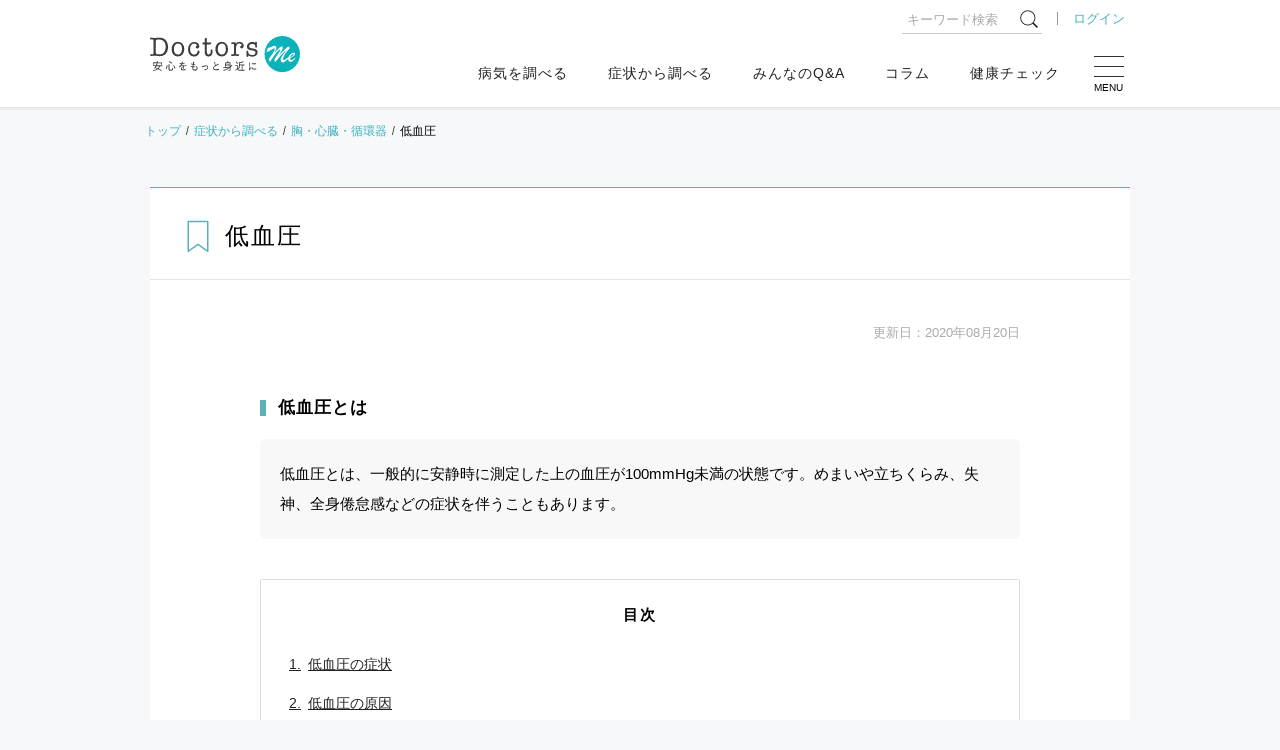

--- FILE ---
content_type: text/html; charset=utf-8
request_url: https://doctors-me.com/symptom/2584
body_size: 213119
content:
<!DOCTYPE html>
<html lang="ja">
  <head prefix="og: http://ogp.me/ns# fb: http://ogp.me/ns/fb# article: http://ogp.me/ns/article#">

<script type="text/javascript" src="//webapi.carenet.com/gtm/gtm.js" async></script>
<!-- for all production sites -->
<!-- Google Tag Manager -->
<script>(function(w,d,s,l,i){w[l]=w[l]||[];w[l].push({'gtm.start':
new Date().getTime(),event:'gtm.js'});var f=d.getElementsByTagName(s)[0],
j=d.createElement(s),dl=l!='dataLayer'?'&l='+l:'';j.async=true;j.src=
'https://www.googletagmanager.com/gtm.js?id='+i+dl;f.parentNode.insertBefore(j,f);
})(window,document,'script','dataLayer','GTM-5CZ4B6X');</script>
<!-- End Google Tag Manager -->

<!-- for doctors-me.com -->
<!-- Google Tag Manager -->
<script>(function(w,d,s,l,i){w[l]=w[l]||[];w[l].push({'gtm.start':
new Date().getTime(),event:'gtm.js'});var f=d.getElementsByTagName(s)[0],
j=d.createElement(s),dl=l!='dataLayer'?'&l='+l:'';j.async=true;j.src=
'https://www.googletagmanager.com/gtm.js?id='+i+dl;f.parentNode.insertBefore(j,f);
})(window,document,'script','dataLayer','GTM-MXVQRVDS');</script>
<!-- End Google Tag Manager -->

<!-- 旧GTM Start -->
<!-- Google Tag Manager -->
<script>(function(w,d,s,l,i){w[l]=w[l]||[];w[l].push({'gtm.start':
new Date().getTime(),event:'gtm.js'});var f=d.getElementsByTagName(s)[0],
j=d.createElement(s),dl=l!='dataLayer'?'&l='+l:'';j.async=true;j.src=
'https://www.googletagmanager.com/gtm.js?id='+i+dl;f.parentNode.insertBefore(j,f);
})(window,document,'script','dataLayer','GTM-WBV9S6W');</script>
<!-- End Google Tag Manager -->
<!-- 旧GTM End -->

<meta charset=" utf-8">
<meta name="viewport" content="width=device-width">
<meta http-equiv="X-UA-Compatible" content="IE=edge"/>

<!-- title -->
<title>低血圧の症状・原因・対処法 Doctors Me(ドクターズミー)</title>

  <meta property="og:type" content="article"/>
<meta property="og:url" content="https://doctors-me.com/symptom/2584"/>

<!-- meta -->
<meta name="description" content="低血圧の原因、対処法、予防法の説明、および緊急で受診が必要かどうかの判断基準などを掲載しています。">
<meta name="keywords" content="低血圧,症状,原因,対処法,ドクターズ,ミー,doctorsme,Q&amp;A,サイト">

<!-- ogp -->
  <meta property="og:type" content="article"/>

<meta property="og:title" content="低血圧の症状・原因・対処法 Doctors Me(ドクターズミー)">
<meta property="og:description" content="低血圧の原因、対処法、予防法の説明、および緊急で受診が必要かどうかの判断基準などを掲載しています。">

  <meta property="og:image" content="/assets/media/ogp-659236f4d5c0dbc696c875fa97f3b761aaf612647c9ced0c220a7f67976e9987.png">

<meta property="og:site_name" content="Doctors Me(ドクターズ ミー)"/>
<meta property="og:locale" content="ja_JP">
<meta property="fb:app_id" content="393429920772925"/>
<!-- twitter cards-->
<meta name="twitter:card" content="summary_large_image">
<meta name="twitter:site" content="@DoctorsMe">
<meta name="twitter:title" content="低血圧の症状・原因・対処法 Doctors Me(ドクターズミー)">
<meta name="twitter:description" content="低血圧の原因、対処法、予防法の説明、および緊急で受診が必要かどうかの判断基準などを掲載しています。">

<!-- link -->
<link rel="shortcut icon" href="/assets/media/favicon-ffe075c36b777748a3bb4f1d26ade0f1cb1c8c197f3f9c7858f429230efd3544.ico">
<link rel="apple-touch-icon" href="/assets/media/apple-touch-icon-131e14f2345bb2adbc058029e88aff111dbc6e1c5214f664d5d9513d0afb575e.png">

<meta name="csrf-param" content="authenticity_token" />
<meta name="csrf-token" content="gr+fzhuZO0BCHyGibj2MoCZTvR4q3uMJdq+m6kurDfV7qb4uYLHBlvALkOs10g4EYzRsAyOgQC+gHNU2qFQccA==" />


<meta property="og:type" content="site"/>

<!-- css -->
<style type="text/css">
    <!--
    body {
        font-family: "ヒラギノ角ゴシック Pro", "Hiragino Kaku Gothic Pro", "メイリオ", Meiryo, Osaka, "游ゴシック体", "Yu Gothic", YuGothic, "ＭＳ Ｐゴシック", "MS PGothic", sans-serif;
        color: $ default;
        background: #f6f8fa;
        font-size: 1.5rem;
        line-height: 2.0;
    }

    .pc {
        display: none;
    }

    @media screen and (min-width: 768px) {
        .sp {
            display: none;
        }

        .pc {
            display: unset;
        }
    }

    -->
</style>
<style>*,*:before,*:after{margin:0;padding:0;border:0;font-size:100%;vertical-align:baseline;box-sizing:border-box;outline:0}article,aside,details,figcaption,figure,footer,header,hgroup,menu,nav,section{display:block}html{font-size:62.5%;scroll-behavior:smooth;-webkit-overflow-scrolling:touch}body{line-height:2.0;font-size:1.5rem;word-wrap:break-word;overflow-wrap:break-word;text-justify:inter-ideograph}h1,h2,h3,h4,h5,h6{font-weight:normal}ol,ul,li{list-style:none}blockquote,q{quotes:none}blockquote:before,blockquote:after,q:before,q:after{content:'';content:none}table{border-collapse:collapse;border-spacing:0}img{vertical-align:middle}svg{fill:currentColor}input,select,textarea{border:#ccc solid 1px;padding:6px}input[type="radio"]{margin-right:6px}input[type="file"]{border:none;padding:0}@media screen and (max-width: 767px){input,select,textarea{font-size:1.6rem}}input[type="submit"],input[type="button"]{border-radius:0;-webkit-box-sizing:content-box;-webkit-appearance:button;-moz-appearance:button;appearance:button;border:none;box-sizing:border-box}input[type="submit"]::-webkit-search-decoration,input[type="button"]::-webkit-search-decoration{display:none}input[type="submit"]::focus,input[type="button"]::focus{outline-offset:-2px}
</style>
<style>﻿body{font-family:"ヒラギノ角ゴシック Pro","Hiragino Kaku Gothic Pro","メイリオ",Meiryo,Osaka,"游ゴシック体","Yu Gothic",YuGothic,"ＭＳ Ｐゴシック","MS PGothic",sans-serif;color:#222;background:#f6f8fa;font-size:1.5rem;line-height:2.0}a{color:#40b4bf;text-decoration:none;position:relative;transition:all .1s ease}a:hover{color:#40b4bf;text-decoration:none}p{margin-bottom:1.5em}blockquote{background:#f6f6f6;border-radius:10px;position:relative;padding:30px 30px 28px}blockquote::before,blockquote::after{content:"";display:block;background:url("data:image/svg+xml;charset=utf8,%3Csvg%20version%3D%221.1%22%20id%3D%22_%E3%83%AC%E3%82%A4%E3%83%A4%E3%83%BC_2%22%20xmlns%3D%22http%3A%2F%2Fwww.w3.org%2F2000%2Fsvg%22%20x%3D%220px%22%20y%3D%220px%22%20viewBox%3D%220%200%2040%2040%22%20style%3D%22enable-background%3Anew%200%200%2040%2040%3B%22%20xml%3Aspace%3D%22preserve%22%3E%3Cstyle%20type%3D%22text%2Fcss%22%3E%20.st0%7Bfill%3A%23cccccc%3B%7D%3C%2Fstyle%3E%3Cg%20id%3D%22_%E3%83%AC%E3%82%A4%E3%83%A4%E3%83%BC_1-2%22%3E%20%3Cpath%20class%3D%22st0%22%20d%3D%22M7.9%2C34.9c-5.1%2C0-7.9-4.3-7.9-8.8c0-10.4%2C9.8-19.2%2C12.9-22l2.6%2C2.8c-3.4%2C2.9-7.4%2C6.5-7.4%2C10.1%20c0%2C1.2%2C0.5%2C2.2%2C1.7%2C2.6c5.3%2C1.6%2C5.9%2C6%2C5.9%2C7.6C15.7%2C31.1%2C12.6%2C34.9%2C7.9%2C34.9L7.9%2C34.9z%20M32.2%2C34.9c-5.1%2C0-7.8-4.3-7.8-8.8%20c0-10.4%2C9.3-18.9%2C12.7-22l2.6%2C2.8c-3.4%2C3.1-7.3%2C6.5-7.3%2C10.1c0%2C2.2%2C0.9%2C2.5%2C1.6%2C2.6c5.1%2C1.4%2C5.9%2C5.7%2C5.9%2C7.6%20C40%2C31.2%2C36.7%2C34.9%2C32.2%2C34.9L32.2%2C34.9z%22%2F%3E%3C%2Fg%3E%3C%2Fsvg%3E") no-repeat;background-size:cover;width:32px;height:32px;position:absolute}blockquote::before{top:-8px;left:10px}blockquote::after{bottom:-8px;right:10px;transform:rotate(180deg)}form label{margin:0 15px 0 0}form label input{margin:0 5px 0 0;vertical-align:text-top}form input[type=email],form input[type=number],form input[type=password],form input[type=text],form select,form textarea{border-radius:4px;padding:10px;font-weight:400;color:#515151;border:1px solid #ccc;position:relative;font-size:14px}form input[type=email]:focus,form input[type=number]:focus,form input[type=password]:focus,form input[type=text]:focus,form select:focus,form textarea:focus{border:1px solid #40b4bf}form input[type="email"],form input[type="text"],form textarea{width:100%}form textarea{height:160px}form select{height:35px;background:#fff;border-radius:4px;padding:8px;margin:0 5px 0 0;font-weight:400;color:#515151;border:1px solid #ccc;position:relative;font-size:14px}form input::-moz-placeholder{font-weight:normal;color:#666}form input::placeholder{font-weight:normal;color:#666}input:-webkit-autofill{-webkit-box-shadow:0 0 0px 1000px #fff inset}.caution{overflow:hidden;font-size:1.2rem;color:#666;line-height:1.5;padding:5px 0 0}.center{text-align:center}.star-rating{position:relative;width:100px;height:20px}.star-rating:before{position:absolute;top:0;left:0;right:0;bottom:0;content:"";background:url("[data-uri]") repeat-x;background-size:contain;display:block;z-index:0}.star-rating>div{background:url("[data-uri]") repeat-x;background-size:auto 100%;overflow:hidden;display:block;height:100%;position:relative;z-index:1}.star-rating.large{width:120px;height:24px}.star-rating.small{width:80px;height:16px}.star-rating-rate{font-size:0;white-space:nowrap;display:inline-block;width:300px;height:60px;overflow:hidden;position:relative;background:url("[data-uri]");background-size:contain}.star-rating-rate i{opacity:0;position:absolute;left:0;top:0;height:100%;width:20%;z-index:1;background:url("[data-uri]");background-size:contain}.star-rating-rate input{-moz-appearance:none;-webkit-appearance:none;opacity:0;display:inline-block;width:20%;height:100%;margin:0;padding:0;z-index:2;position:relative}.star-rating-rate input:hover+i,.star-rating-rate input:checked+i{opacity:1}.star-rating-rate i ~ i{width:40%}.star-rating-rate i ~ i ~ i{width:60%}.star-rating-rate i ~ i ~ i ~ i{width:80%}.star-rating-rate i ~ i ~ i ~ i ~ i{width:100%}
</style>
<style>﻿body{line-height:1.7}.pc{display:none}a[href^="tel:"]{pointer-events:auto}p{line-height:1.7}img{max-width:100%}@keyframes fadeout{0%{opacity:0;top:120px}20%{opacity:1;top:130px}90%{opacity:1;top:130px}100%{opacity:0;top:120px}}@keyframes fadein{0%{opacity:0}100%{opacity:1}}@keyframes pulse{0%{opacity:0}50%{opacity:1}100%{opacity:0}}section[class^="section-"]{background:#fff}[class^="section-title"]{border-top:#58b1bb solid 2px;border-bottom:#e4e4e4 solid 1px;margin:0 0 30px;padding:15px 0;font-size:1.8rem;display:flex;align-items:center;letter-spacing:2px;line-height:1.4}[class^="section-title_"]:before{content:"";background-repeat:no-repeat;background-size:contain;display:inline-block;width:62px;height:50px;margin:0 15px 0 10px;border-right:#666 solid 1px}[class^="section-title_"] span:after{content:"";display:block;font-size:1.0rem;letter-spacing:1px;padding:3px 0 0}.section-title_disease:before{background-image:url(/assets/media/icon-disease-81528a7f2de5c43ccc24b7b27e77a7e54d277d924ef8c865b5342b516947c925.svg)}.section-title_disease span:after{content:"Check the Disease"}.section-title_symptom:before{background-image:url(/assets/media/icon-symptom-be0741e8e18e64cc8ac0a59ae542e7b7f7aa473bea1347519b914530477cc11d.svg)}.section-title_symptom span:after{content:"Check the Symptom"}.section-title_qa:before{background-image:url(/assets/media/icon-qa-8e94057da25b93feaf3d5cd68257f4eb19461fe300795b4a800252955eebf717.svg)}.section-title_qa span:after{content:"Q & A"}.section-title_column:before{background-image:url(/assets/media/icon-column-2cdcd94225b7045c239e8894d3a2b285d634065e8782fe7d2d8ea33d008fb1b6.svg)}.section-title_column span:after{content:"Column"}.section-title_diagnosis:before{background-image:url(/assets/media/icon-diagnosis-03368b1ae9a98657d9658e9cfa68c9cb6211a2726d32d3cee15ebcfb2b7c3706.svg)}.section-title_diagnosis span:after{content:"Diagnosis"}.section-title_profile:before{background-image:url(/assets/media/icon-profile-92132169e36fdab3ae90b552695706af2ec2a7bccbe935369f57ce0cf8658f8e.svg)}.section-title_profile span:after{content:"医療・健康分野のエキスパートがお悩みを解決"}.section-title_ex:before{background-image:url(/assets/media/icon-ex-d0ef8efb399a8499ba5ca62e9bbf8ee399c504e84e15edbd960fd9065ce2f770.svg)}.section-title_ex span:after{content:"Experience"}.section-title_related:before{background-image:url(/assets/media/icon-contents-6eb67beb528a9418d746ff7a1cee9c81a431d5cd0c989bef4ee5c532b13361f6.svg)}.section-title_related span:after{content:"Related Contents"}.section-title_special:before{background-image:url(/assets/media/icon-special-0a727f7df30c0f1cc00c5c895371e21394fc1525d00cb401fcf6fcd12abd62a7.svg)}.section-subtitle{background:#fafafa;margin:50px 0 20px;padding:15px 10px;border-top:#58b1bb solid 1px;border-bottom:#eee solid 1px;text-align:center;font-weight:bold}.section-contents{max-width:980px;margin:0 auto;padding:0 10px 30px;background:#fff}article[class^="article-"]{background:#fff;max-width:980px;margin:0 auto 60px}.article-head{overflow:hidden;display:block;border-top:#58b1bb solid 1px}.article-head .post-img{margin:0 auto;padding:0;position:relative}.article-head .post-img img{width:100%}.article-head .post-img .caption{font-size:1.2rem;position:absolute;bottom:10px;right:10px;line-height:1;margin:0}.article-head .post-img_special img{width:100%}.article-head .post-title_box{border-bottom:#e4e4e4 solid 1px;padding:15px 10px}.article-head .post-title_box .post-subtitle{font-size:1.2rem;display:block;font-weight:normal;letter-spacing:1px;margin:0 0 3px 3px}.article-head .post-title_box .post-title{font-size:2.0rem;letter-spacing:2px;font-weight:bold;line-height:1.5}.article-head .article-title{font-size:1.8rem;border-bottom:#e4e4e4 solid 1px;padding:15px 10px;letter-spacing:2px;line-height:1.5}.article-head .article-title:before{display:inline-block;background-repeat:no-repeat;background-size:contain;width:30px;height:30px;vertical-align:top}.article-head .article-title .article_expert{margin:10px 0 0 3px}.article-info{display:flex;flex-wrap:wrap;justify-content:space-between;padding:15px 10px;overflow:hidden;font-size:1.3rem}.article-info .article_tag{font-size:1.3rem}.article-info .article_tag span{padding:0 3px 0 10px}.article-info .article_tag span:nth-of-type(1){padding:0 3px 0 0}.article-info .article_tag span:before{content:"#";padding:0 3px 0 0}.article-info .article_tag span a{color:#222}.article-info .article_tag span a:hover{color:#40b4bf}.article-info .article_user,.article-info .article_date{float:left;display:inline-block;margin:0 10px;font-size:1.3rem}.article-info .article_pr{margin:0;display:inline-block;background:#f3f3f3;padding:4px 10px;border-radius:2px;line-height:1;font-size:1.2rem}.article-info .article_sns{width:100%}.article-info .article_sns .sns-share{margin:10px auto}.article_expert{padding:0;font-size:1.3rem;font-weight:normal}.article_expert img{width:30px;height:30px;-o-object-fit:cover;object-fit:cover;background:#fff;border-radius:50%;margin:0 10px 0 0}.article_expert span:before{content:"";background-repeat:no-repeat;background-size:cover;display:block;width:20px;height:20px;display:inline-block;vertical-align:-5px;margin:0 10px 0 0}.article_expert .expert_doctor:before{background-image:url(/assets/media/icon-expert_doctor-71deef8818331eaeab9c78c4adb2fb91eb7a15bd2e148b6d086f03d63aa7b8fa.svg)}.article_expert .expert_chemist:before{background-image:url(/assets/media/icon-expert_chemist-7c0252c844ff53b8b4f887a85ec2437da6424f6dece72ecc1283e012c8a98d49.svg)}.article_expert .expert_dietitian:before{background-image:url(/assets/media/icon-expert_dietitian-9acb92aa2c7e5969a5f0320a0c285802a018a732fab970c44401862bd7f209bb.svg)}.article_expert .expert_dentist:before{background-image:url(/assets/media/icon-expert_dentist-05f3ac4509f2ede1e8eed1589ff476c88fb7683f46827763ad20ace1db8eab23.svg)}.article_expert .expert_care:before{background-image:url(/media/icon-expert_care.svg)}.article_expert .expert_counselor:before{background-image:url(/assets/media/icon-expert_counselor-cfee1da15fede9ef319c0842f396bd3c2209ccbaed3136e784237b3f13a33016.svg)}.article_expert .expert_pet:before{background-image:url(/assets/media/icon-expert_pet-ea2227d4eef619b530360b457f6a805586708dde7643fd4c5f638fbb6373d099.svg)}.article-contents{padding:20px 10px}.article-contents .article-detail{padding:0 10px}.article-contents>.heading:nth-of-type(1){margin:0 0 20px}.article-contents .sub-heading{font-size:1.6rem;padding:0 0 0 18px;margin:30px 0 20px}.article-contents .sub-heading:before{width:6px;position:absolute;top:4px;left:0;bottom:3px}.article-contents>.sub-heading:nth-of-type(1){margin:0 0 20px}.article-contents .category-about{margin:0}.article-contents .category-about .sub-heading{margin:0 0 20px}.article-contents .category-about .category-about_desc{background:#f8f8f8;padding:15px;border-radius:6px}.article-contents .toc-category{border:#ddd solid 1px;border-radius:2px;padding:15px;margin:40px 0}.article-contents .toc-category a{color:#222;text-decoration:underline}.article-contents .toc-category a:hover{color:#40b4bf}.article-contents .toc-category .toc-category__heading{font-weight:bold;margin:0 0 20px;letter-spacing:2px;text-align:center}.article-contents .toc-category .toc-category__list{counter-reset:cnt;font-size:1.4rem;padding-left:8px}.article-contents .toc-category .toc-category__list>li{margin-bottom:.75em}.article-contents .toc-category .toc-category__list>li>a:before{margin-right:.5em;counter-increment:cnt;content:counter(cnt) "."}.article-contents .toc-category .toc-category__list>li .toc-category_sub{padding-left:1em;counter-reset:sub-cnt}.article-contents .toc-category .toc-category__list>li .toc-category_sub>li{margin-bottom:4px}.article-contents .toc-category .toc-category__list>li .toc-category_sub>li>a:before{margin-right:.5em;counter-increment:sub-cnt;content:counter(cnt) "-" counter(sub-cnt) "."}.article-contents .post-content .toc-article{border:#ddd solid 1px;border-radius:2px;width:100%;margin:0 auto;padding:25px}.article-contents .post-content .toc-article h2{text-align:center;letter-spacing:5px;margin:0 0 20px;font-weight:bold}.article-contents .post-content .toc-article ul li{text-indent:-1em;margin-left:1em;margin-bottom:10px}.article-contents .post-content .toc-article ul li:before{content:"";display:inline-block;width:6px;height:6px;border-radius:50%;background:#ccc;margin-right:.5em;vertical-align:2px}.article-contents .post-content .toc-article ul li a{color:#222}.article-contents .post-content .toc-article ul li a:hover{color:#40b4bf}.article-contents .post-content h1{font-size:2.2rem;padding:25px 0 0;margin:30px 0 0;font-weight:bold;border-top:#aaa solid 1px;letter-spacing:1px;line-height:1.6}.article-contents .post-content img{max-width:100%;height:auto;margin:20px auto;display:block}.article-contents .post-content figure{max-width:640px;margin:20px auto;text-align:center}.article-contents .post-content figure img{margin:0 auto}.article-contents .post-content figure figcaption{color:#58b1bb;margin:5px 0 0}.article-contents .post-content figure a{display:block;overflow:hidden}.article-contents .post-content figure a:hover{cursor:pointer;outline:#40b4bf solid 1px}.article-contents .post-content figure._full{max-width:760px}.article-contents .post-content p{margin:0}.article-contents .post-content hr{border:none;border-top:#ccc solid 1px;border-bottom:#eee solid 3px;margin:30px 0 20px}.article-contents .post-content .lead{font-size:1.6rem;margin:40px 0 30px}.article-contents .post-content .alignR{text-align:right}.article-contents .post-content strong.marker{background:linear-gradient(transparent 50%, #e5fcf6 50%)}.article-contents .post-content strong.marker-red{color:#d52121;background:linear-gradient(transparent 50%, #feffcc 50%) !important}.article-contents .post-content .note{font-size:1.3rem;color:#666;line-height:1.6}.article-contents .post-content .video-wrapper{max-width:580px;margin:0 auto}.article-contents .post-content .video-wrapper .video{position:relative;width:100%;padding-top:56.25%;overflow:hidden}.article-contents .post-content .video-wrapper .video iframe{width:100%;height:100%;position:absolute;top:0;left:0}.article-contents .post-content .related-post-link .related-post-link__title{font-weight:bold;margin:0 0 5px}.article-contents .post-content .related-post-link .related-post-link__title:before{content:"";background-image:url(/assets/media/icon-related_column-0bbd996e75b3a794559817ae2804a94b4f6c2cbf0a13126ff6c0f09535b0d273.svg);background-repeat:no-repeat;background-size:contain;width:20px;height:20px;display:inline-block;vertical-align:-3px;margin:0 5px 0 0}.article-contents .post-content .post-content__heading{margin:40px 0 30px -20px;padding:0 0 0 40px;font-size:1.9rem;font-weight:bold;line-height:1.5;letter-spacing:1px;position:relative}.article-contents .post-content .post-content__heading:before{content:"";position:absolute;top:0.7em;left:0;display:inline-block;width:30px;height:3px;margin:0 10px 0 0;vertical-align:middle;background:#58b1bb;opacity:.8}.article-contents .post-content .post-content__subheading,.article-contents .post-content .subheading{position:relative;padding:0 0 0 15px;margin:20px 0;font-size:1.7rem;font-weight:bold;line-height:1.4;letter-spacing:1px}.article-contents .post-content .post-content__subheading:before,.article-contents .post-content .subheading:before{content:"";display:block;background:#58b1bb;width:6px !important;height:calc(100% - 8px);position:absolute;top:4px;bottom:4px;left:0 !important}.article-contents .post-content .post-content__subheading+br,.article-contents .post-content .subheading+br{display:none}.article-contents .post-content br+.subheading{margin-top:0}.article-contents .post-content .heading{margin:20px 0 10px}.article-contents .post-content .heading .image{display:inline-block;max-width:36px;max-height:36px;margin:-2px 10px 0 -36px;border-radius:50%}.article-contents .post-content .heading .title{display:inline-block;margin:0}.article-contents .post-content table{width:100%}.article-contents .post-content table th,.article-contents .post-content table td{border:#ddd solid 1px;padding:10px}.article-contents .post-content table .nowrap{white-space:nowrap}.article-contents .post-content .table-scroll{overflow:hidden;overflow-x:auto}.article-contents .post-content .color-table{width:100%;border-collapse:collapse;font-family:Arial, sans-serif;margin:20px auto 10px}.article-contents .post-content .table-scroll>.color-table{width:800px}.article-contents .post-content .color-table th,.article-contents .post-content .color-table td{border:1px solid #fff;padding:6px;line-height:1.6;font-size:1.3rem}.article-contents .post-content .color-table thead th{color:white;text-align:center;background-color:#6ac1ce;vertical-align:middle;white-space:nowrap}.article-contents .post-content .color-table thead.cl_blue th{background-color:#77acde}.article-contents .post-content .color-table thead.cl_pink th{background-color:#fcb4d0}.article-contents .post-content .table-scroll>.color-table thead th:first-of-type{position:sticky;top:-1px;left:-1px;z-index:10}.article-contents .post-content .color-table tbody tr:nth-child(odd){background-color:#eee}.article-contents .post-content .color-table tbody tr:nth-child(even){background-color:#f6f6f6}.article-contents .post-content .color-table tbody tr th{background-color:#d0ebf4;white-space:nowrap;font-weight:normal;position:sticky;left:-1px;z-index:10}.article-contents .post-content .col-qa.col-qa-question{background-color:#f8f8f8}.article-contents .post-content .col-parts+br,.article-contents .post-content .col-parts>br,.article-contents .post-content .link_column+br,.article-contents .post-content .snp br,.article-contents .post-content .snp+br{display:none}.article-contents .post-content .snp .snp-br br{display:inherit}.article-contents .post-content .col-qa{background-color:#e5f6f6;border-radius:5px;padding:12px 20px;position:relative;margin:20px 0}.article-contents .post-content .col-qa::before{border:10px solid transparent;content:'';height:0;position:absolute;width:0;top:20px;border-right:10px solid #e5f6f6;left:-20px}.article-contents .post-content .bg-gray{background:#f6f6f6;padding:10px;margin:0 -10px}.article-contents .post-content .bg-col{background-color:#e5f6f6;border-radius:5px;padding:15px;position:relative;margin:20px 0}.article-contents .post-content .bg-col .image{margin:0 auto}.article-contents .post-content .bg-col figure:last-child{margin:20px auto 0}.article-contents .post-content .bg-col .bg-col-balloon{margin:0 0 10px}.article-contents .post-content .bg-col .bg-col-balloon:last-child{margin:0}.article-contents .post-content .bg-col .bg-col-balloon .bg-col-balloon_heading{display:flex;align-items:center}.article-contents .post-content .bg-col .bg-col-balloon .bg-col-balloon_heading .name{color:#0cb2ba;font-size:1.2rem;line-height:1.3;font-weight:700;padding:0}.article-contents .post-content .bg-col .bg-col-balloon .bg-col-balloon_heading .image{width:50px;height:50px;border-radius:50%;-o-object-fit:cover;object-fit:cover;margin:0 8px 0 0}.article-contents .post-content .bg-col .bg-col-balloon .bg-col-balloon_content{flex:1;position:relative;background:#fff;border-radius:8px;padding:15px;position:relative;margin:16px 0 0}.article-contents .post-content .bg-col .bg-col-balloon .bg-col-balloon_content:before{content:"";position:absolute;top:-12px;left:15px;width:0;height:0;border-style:solid;border-width:0 10px 12px 10px;border-color:transparent transparent #fff transparent}.article-contents .post-content .bg-col .bg-col-balloon .bg-col-balloon_content .balloon-q{font-size:1.7rem;display:block;line-height:1.5}.article-contents .post-content .bg-col .bg-col-balloon .bg-col-balloon_content strong{background:linear-gradient(transparent 50%, #e5fcf6 50%)}.article-contents .post-content .bg-white{background-color:#fff;border-radius:5px;padding:20px;position:relative}.article-contents .post-content .bg-col_heading{margin:30px 0 15px;padding:0 0 10px;font-size:1.8rem;font-weight:bold;line-height:1.5;letter-spacing:1px;border-bottom:#58b1bb solid 1px}.article-contents .post-content .bg-white .bg-col_heading:first-child{margin-top:0}.article-contents .post-content .bg-col_subheading{margin:20px 0 15px 1.2em;text-indent:-1.2em;font-size:1.6rem;line-height:1.6;font-weight:bold}.article-contents .post-content .bg-col_subheading::before{content:"■";color:#58b1bb;padding-right:0.2em}.article-contents .post-content [class*="btn-"]{display:block;background:#58b1bb;border:none;border-radius:15px;padding:15px 30px 15px 20px;text-align:center;line-height:1.4;cursor:pointer;color:#fff;width:100%;position:relative;top:0;margin:10px auto;font-size:1.6rem}.article-contents .post-content [class*="btn-"]::after{content:"";background-image:url([data-uri]);background-repeat:no-repeat;display:inline-block;width:16px;height:16px;background-size:contain;transition:all .2s ease;position:absolute;inset:50% 10px auto auto;transform:translateY(-50%)}.article-contents .post-content [class*="btn-"]:hover{filter:brightness(108%);box-shadow:none;top:3px}.article-contents .post-content .btn-pink{background:#ec6088;box-shadow:0px 3px 0px #cb4269}.article-contents .post-content .btn-blue{background:#5287c9;box-shadow:0px 3px 0px #3065a7}.article-contents .post-content .btn-green{background:#65a740;box-shadow:0px 4px 0px #467f27}.article-contents .post-content .btn-orange{background:#f46450;box-shadow:0px 4px 0px #cc3333}.article-contents .post-content .accordion-contents{margin:20px 0 0}.article-contents .post-content .accordion-contents dl dt{display:block;width:100%;background:#58b1bb;border-radius:10px;cursor:pointer;position:relative;margin-block:10px;padding:16px 46px 16px 15px;color:#fff;line-height:1.5;font-size:1.6rem}.article-contents .post-content .accordion-contents dl dt::after{content:"";background-image:url([data-uri]);background-repeat:no-repeat;display:inline-block;width:16px;height:16px;background-size:contain;transition:all .2s ease;position:absolute;inset:50% 15px auto auto;transform:translateY(-50%)}.article-contents .post-content .accordion-contents dl dt.active:after{display:block;transform-origin:center;inset:calc(50% - 4px) 19px auto auto;transform:rotate(90deg)}.article-contents .post-content .accordion-contents dl dd{animation-name:fadein;animation-duration:.7s;width:100%;display:none;padding-block:10px 20px;padding-inline:5px}.article-contents .post-content .col-prof,.article-contents .post-content .col-prof.ex{border-top:#aaa solid 1px;border-bottom:#aaa solid 1px;padding:30px 0;margin:30px 0 20px}.article-contents .post-content .col-prof .heading,.article-contents .post-content .col-prof.ex .heading{background:none;font-size:1.7rem;font-weight:bold;padding:0;margin:0 0 10px;text-align:center}.article-contents .post-content .col-prof .heading:before,.article-contents .post-content .col-prof.ex .heading:before{display:none}.article-contents .post-content .col-prof .heading img,.article-contents .post-content .col-prof.ex .heading img{display:block;max-width:120px;max-height:200px;margin:0 auto 10px}.article-contents .post-content .col-prof .heading .title,.article-contents .post-content .col-prof.ex .heading .title{display:block}.article-contents .post-content .col-qa .heading{color:#0cb2ba;font-size:15px;font-weight:700;line-height:40px;position:relative;margin:0 0 10px;padding:0;background:none}.article-contents .post-content .col-qa .heading .title{padding:0}.article-contents .post-content .col-qa.col-qa-question::before{border-right:none;border-left:10px solid #f8f8f8;left:inherit;right:-10px}.article-contents .post-content .col-qa.col-qa-question .heading{color:#444;padding-left:0}.article-contents .post-content .col-qa.col-qa-question .heading:before{display:none}.article-contents .post-content .col-post{background-color:#f5f5f5;border-radius:4px;font-size:12px;padding:16px;max-width:660px;margin:0 auto}.article-contents .post-content .col-post .image{margin-top:0;margin-bottom:24px;width:100%}.article-contents .post-content .col-post .title{color:#333;font-size:16px;font-weight:700;margin:0 0 16px}.article-contents .post-content .col-post .content{font-size:14px}.article-contents .post-content .col-post .btn{margin-top:20px;margin-bottom:10px}.article-contents .post-content .link_btn{border:none;border-radius:5px;color:#fff;display:block;font-size:18px;font-weight:700;height:auto;margin:10px 0 15px;outline:none;padding:10px;text-align:center;text-shadow:-1px -1px 0 rgba(34,34,34,0.2);transition:background-color .2s linear;-webkit-appearance:none;background:#59bad2;box-shadow:0 5px 0 #428d99;color:#fff !important;margin:16px 16px 21px;padding:16px 8px;position:relative;text-decoration:none !important;width:auto}.article-contents .post-content .col-diagnosis{background:#fff;font-size:1.4rem;padding:8px 0 0;position:relative}.article-contents .post-content .col-diagnosis:before{content:"";background:url([data-uri]) no-repeat;background-size:100%;height:35px;width:206px;position:absolute;top:4px;left:50%;margin-left:-103px}.article-contents .post-content .col-diagnosis .diagnosis-inner{background-color:#fff;padding:40px 20px 20px;border:10px solid #ddd;border-radius:16px}.article-contents .post-content .col-diagnosis .diagnosis-inner .heading{margin-top:0;margin-bottom:20px}.article-contents .post-content .col-diagnosis .diagnosis-inner>ul li{background:url([data-uri]) 0 center no-repeat;background-size:24px;border-bottom:1px solid #ddd;font-size:13px;font-weight:700;margin-bottom:15px;padding:15px 8px 15px 32px;text-decoration:none;list-style:none}.article-contents .post-content .col-diagnosis .diagnosis-inner>ul li:last-child{border-bottom:none;margin-bottom:0;padding-bottom:10px}.article-contents .post-content .balloon{border-radius:10px;padding:20px 15px 30px;margin:30px 0 20px;position:relative}.article-contents .post-content .balloon:before{content:'';height:0;width:0;position:absolute;top:24px;border:10px solid transparent}.article-contents .post-content .balloon.balloon_a{background:#f6f6f6}.article-contents .post-content .balloon.balloon_a br{display:none}.article-contents .post-content .balloon.balloon_a:before{border-right:12px solid #f6f6f6;left:-22px}.article-contents .post-content .balloon.balloon_a .a_name{font-weight:bold;margin:0;font-size:1.4rem;display:flex;align-items:center}.article-contents .post-content .balloon.balloon_a .a_name .image{-o-object-fit:cover;object-fit:cover;width:36px;height:36px;border-radius:50%;margin:0 10px 0 0}.article-contents .post-content .balloon.balloon_a .a_name p{overflow:hidden;width:calc(100% - 56px)}.article-contents .post-content .diagnosis_bnr_wrapper{background:#fff;padding:20px 15px;border:#f6f6f6 solid 10px;position:relative;border-radius:8px}.article-contents .post-content .diagnosis_bnr_wrapper .diagnosis_bnr_wrapper_heading{border-bottom:#aaa dotted 1px;margin:0 0 15px;padding:0 0 3px}.article-contents .post-content .diagnosis_bnr_wrapper .diagnosis_bnr_wrapper_heading:before{content:"";display:inline-block;width:16px;height:16px;border:#96c2d3 solid 5px;border-radius:50%;margin:0 5px 0 0;vertical-align:-3px}.article-contents .post-content .diagnosis_bnr_wrapper .main .img{margin:0 auto 15px;overflow:hidden}.article-contents .post-content .diagnosis_bnr_wrapper .main .img img{-o-object-fit:cover;object-fit:cover;margin:0;width:100%;height:auto;max-width:640px;border:#ccc solid 1px}.article-contents .post-content .diagnosis_bnr_wrapper .main .info{padding:0;border-bottom:none}.article-contents .post-content .diagnosis_bnr_wrapper .main .info .diagnosis_heading{margin:0 0 8px}.article-contents .post-content .diagnosis_bnr_wrapper .diagnosis_form{clear:both;border-top:#ddd dotted 1px;padding-top:15px}.article-contents .column-profile{margin:40px 0 10px;padding:30px 0;border-top:#ccc solid 1px;border-bottom:#ccc solid 1px}.article-contents .column-profile .sub-heading{margin:0 0 30px;font-size:1.5rem}.article-contents .column-profile .profile_img{margin:0 auto 20px;text-align:center}.article-contents .column-profile .profile_img img{max-width:160px;max-height:160px;-o-object-fit:cover;object-fit:cover;margin:auto;border-radius:50%}.article-contents .column-profile .profile_text{padding:0 10px}.article-contents .column-profile .profile_text dt{line-height:1.4;font-weight:bold;text-align:center;margin:0 0 15px}.article-contents .column-profile .profile_text dd{font-size:1.3rem;line-height:1.6}.article-contents .column-profile.column-profile_top{margin:-20px 0 30px;border-top:0;padding:0 0 25px}.article-contents .column-profile.column-profile_top .profile_img{margin:0 auto 10px}.article-contents .column-profile.column-profile_top .profile_text dd{font-size:1.3rem;line-height:1.6}.article-contents .bg-gray .column-profile.column-profile_top{margin:10px 0 30px}.article-contents .link_column{background-position:0 2px;background-repeat:no-repeat;background-size:32px;display:block;line-height:1.5;padding:8px 0 8px 38px}.article-contents .link_column:hover{text-decoration:underline}.article-contents .link_column.feat{background-image:url(/assets/media/icon-feat-cb9a94e4dfac4818bf3412c837f0e4732405bd530dbe88276c7dfe6c604241d0.svg)}.article-contents .link_column.ref{background-image:url(/assets/media/icon-ref-530524f6d1f63c2b40418787339149c61b6787903af25a97db1d8b4d788daf42.svg)}.article-contents .link_column.pop{background-image:url(/assets/media/icon-pop-194669fa47e0240540d96b2f5723ad5bef04ef7bcd81eb828b839a0526108499.svg)}.article-contents .link_column.arrow{background-image:url(/assets/media/icon-arrow-ff4a92ba5c6eac1d8cf8e6ae4972d49844a52bbd50674bbfbc30aa069758be85.svg)}.article-nav ~ .article-contents{padding-top:0}.article-nav ~ .article-contents section:first-child .heading{margin-top:0}.article-nav{display:flex;flex-wrap:wrap;justify-content:center;padding:40px 0}.article-nav li{text-align:center;padding:0 15px 0 0}.article-nav li a{position:relative;font-size:1.3rem;padding:10px 0 10px 15px;letter-spacing:1px;top:0;color:#222}.article-nav li a:before{content:"";background-image:url([data-uri]);background-repeat:no-repeat;display:inline-block;width:10px;height:10px;background-size:contain;opacity:0;transition:all .2s;position:absolute;top:10px;left:0;transform:rotate(90deg)}.article-nav li a:hover{top:-2px;color:#40b4bf}.article-nav li a:hover:before{top:14px;opacity:1}.article-nav li a.current{color:#40b4bf}.article-nav li a.current:before{top:14px;opacity:1}[class$="-search"] .search-form{position:relative}[class$="-search"] .search-form_submit{background:url(/assets/media/icon-search-f92ac00852424449b053ea359279134e5572cbd6389a2210b0b6665cf11d04cb.svg) no-repeat center center;background-size:20px;border:none;height:100%;width:40px;position:absolute;top:0;left:auto;right:0;bottom:0;z-index:1;cursor:pointer;text-indent:-9999px}[class$="-search"] .search-form_text{width:100%;font-size:1.3rem;padding:8px 40px 8px 16px;background-color:#fff}[class$="-search"] .search-form_text::-moz-placeholder{color:#aaa}[class$="-search"] .search-form_text::placeholder{color:#aaa}[class$="-search"] input[type="text"]:focus ~ .search-form_submit{background:url(/assets/media/icon-search_o-5f89c9706524be9737f8411c870a852db04503bd5ecd701ec4b9cec44b289788.svg) no-repeat center center;background-size:20px}[class$="-search"] .search-keyword{margin:15px 0 0}[class$="-search"] .search-keyword p{font-size:1.3rem;text-align:center;padding:0}.section-search{border-radius:2px;padding:0;margin:0 0 -10px}.section-search .search-form{width:100%;margin:0 auto}.section-search .search-form input{padding:12px 30px 12px 16px;font-size:1.4rem;box-shadow:0px 1px 5px rgba(0,0,0,0.08)}.section-search .search-form .search-form_submit{background:url(/assets/media/icon-search_white-c07a987c603e3dc09108e1d56b1b489cb2c622d8483f17ed3f89f2cb8633166b.svg) no-repeat center center;background-size:20px;background-color:#58b1bb;border-radius:0 4px 4px 0;border-left:#ccc solid 1px}.section-search .search-form .search-form_submit:hover{filter:brightness(110%)}.section-search .search-form input[type="text"]:focus ~ .search-form_submit{background:url(/assets/media/icon-search_white-c07a987c603e3dc09108e1d56b1b489cb2c622d8483f17ed3f89f2cb8633166b.svg) no-repeat center center;background-color:#58b1bb}.section-search .search-keyword p{margin:0 0 8px}.btn{display:block;background:#fff;border:#ddd solid 1px;border-radius:2px;padding:15px 25px 15px 15px;text-align:center;line-height:1.4;cursor:pointer;color:#222;width:100%;position:relative;top:0;margin:20px auto 0}.btn:after{content:"";background-image:url([data-uri]);background-repeat:no-repeat;display:inline-block;width:10px;height:10px;background-size:contain;position:absolute;top:calc(50% - 5px);right:10px}.btn:hover{border:#40b4bf solid 1px;color:#40b4bf;top:-1px;box-shadow:0px 1px 4px rgba(0,0,0,0.08)}.btn:hover{top:-2px}.btn.nolink{background:#ccc;cursor:default}.btn.btn-cl,.btn.btn-primary{background:#58b1bb;border:none;color:#fff}.btn.btn-cl:hover,.btn.btn-primary:hover{filter:brightness(106%)}.btn.btn-cl:after,.btn.btn-primary:after{content:"";background-image:url([data-uri]);background-repeat:no-repeat;display:inline-block;width:10px;height:10px;background-size:contain}.btn.btn-gray{background:#bbb;border:none;color:#fff}.btn.btn-gray:hover{filter:brightness(106%)}.btn.btn-gray:after{content:"";background-image:url([data-uri]);background-repeat:no-repeat;display:inline-block;width:10px;height:10px;background-size:contain}input[type="submit"].btn{color:#fff;background:#58b1bb;border-radius:4px;width:100%;margin:20px auto 30px}input[type="submit"].btn:hover{filter:brightness(106%);border:none}input[type="submit"].btn.nolink{background:#ccc;cursor:default}input[type="submit"].btn.nolink:hover{filter:brightness(100%)}.more-btn a{border:#58b1bb solid 1px;border-radius:4px;padding:15px 20px 15px 15px;line-height:1;text-align:center;display:inline-block;font-size:1.3rem}.more-btn a:hover{background:#f2f2f2}.more-btn a:after{content:"";background-image:url([data-uri]);background-repeat:no-repeat;display:inline-block;width:10px;height:10px;background-size:contain;padding:0 0 0 5px}.submit-btn{display:inline-block;position:relative;top:0;transition:all .1s ease}.submit-btn input[type="submit"]{padding:10px 25px 10px 15px;border:#ccc solid 1px;border-radius:2px;line-height:1;color:#222;font-size:1.3rem;background:#fff}.submit-btn:after{content:"";background-image:url([data-uri]);background-repeat:no-repeat;display:inline-block;width:10px;height:10px;background-size:contain;color:#0cb2ba;padding:0 0 0 5px;position:absolute;top:calc(50% - 6px);right:10px}.submit-btn:hover{top:-2px;box-shadow:0px 1px 4px rgba(0,0,0,0.08)}.link-btn{padding:30px 0 20px;text-align:center}.link-btn .btn{margin:0 auto 20px;max-width:100%;width:500px}.link-btn .caption{display:block;text-align:center;margin:20px 0 0;line-height:1.2;font-size:1.3rem}[class^="itemlist-arrowbtns"]{display:flex;flex-wrap:wrap;margin:0 -2% 0 0}[class^="itemlist-arrowbtns"] li{width:48%;margin:0 2% 10px 0;display:flex}[class^="itemlist-arrowbtns"] li a{display:block;background:#fff;border:#ddd solid 1px;border-radius:2px;padding:15px 25px 15px 15px;text-align:center;line-height:1.4;cursor:pointer;color:#222;width:100%;position:relative;top:0;font-size:1.4rem;display:flex;text-align:left;align-items:center}[class^="itemlist-arrowbtns"] li a:after{content:"";background-image:url([data-uri]);background-repeat:no-repeat;display:inline-block;width:10px;height:10px;background-size:contain;position:absolute;top:calc(50% - 5px);right:10px}[class^="itemlist-arrowbtns"] li a:hover{border:#40b4bf solid 1px;color:#40b4bf;top:-1px;box-shadow:0px 1px 4px rgba(0,0,0,0.08)}[class^="itemlist-arrowbtns"] li a.noticeable{background:#58b1bb;border:none;color:#fff}[class^="itemlist-arrowbtns"] li a.noticeable:after{background-image:url([data-uri])}[class^="itemlist-btns"]{display:flex;flex-wrap:wrap;margin:0 -2% 0 0}[class^="itemlist-btns"] li{width:inherit;margin:0 2% 8px 0;text-align:center}[class^="itemlist-btns"] li a{display:block;border:#ddd solid 1px;border-radius:2px;padding:15px;position:relative;color:#222;font-size:1.4rem;position:relative;top:0;height:100%}[class^="itemlist-btns"] li a:hover{border:#40b4bf solid 1px;color:#40b4bf;top:-2px;box-shadow:0px 1px 4px rgba(0,0,0,0.08)}.link-arrow{font-size:1.3rem;text-align:right;width:100%;padding:0;margin:0;color:#222;right:0;position:relative;transition:all .1s ease}.link-arrow:hover{right:-2px}.link-arrow a{color:#222;border-bottom:#333 solid 1px;padding:0 0 2px}.link-arrow a:hover{color:#40b4bf;border-bottom:#40b4bf solid 1px}.link-arrow:after{content:"";background-image:url([data-uri]);background-repeat:no-repeat;display:inline-block;width:10px;height:10px;background-size:contain;margin:0 0 1px 8px;line-height:1;vertical-align:middle;position:relative;right:0}.link_arrow{position:relative;right:0;font-size:1.3rem}.link_arrow:hover{text-decoration:underline;right:-2px}.link_arrow:before{content:"";background-image:url([data-uri]);background-repeat:no-repeat;display:inline-block;width:10px;height:10px;background-size:contain;margin:0 5px 0 0}.link-arrow_back{font-size:1.3rem;width:100%;padding:0;margin:0;position:relative;left:0}.link-arrow_back:hover{left:-2px}.link-arrow_back a{color:#222;border-bottom:#333 solid 1px;padding:0 0 2px}.link-arrow_back a:hover{color:#40b4bf;border-bottom:#40b4bf solid 1px}.link-arrow_back:before{content:"";background-image:url([data-uri]);background-repeat:no-repeat;display:inline-block;width:10px;height:10px;background-size:contain;margin:0 5px 0 0;line-height:1;vertical-align:middle;transform:rotate(180deg)}.list li{margin:5px 0 0 1em;text-indent:-1em;position:relative}.list li:before{content:"";background-image:url([data-uri]);background-repeat:no-repeat;display:inline-block;width:10px;height:10px;background-size:contain;margin:0 5px 0 0}.list li a{color:#222;left:0}.list li a:hover{color:#40b4bf;left:2px}.disc li{text-indent:-1em;margin-left:1em;margin-bottom:10px}.disc li:before{content:"";display:inline-block;width:6px;height:6px;border-radius:50%;background:#ccc;margin-right:.5em;vertical-align:2px}ol.decimal li{list-style:decimal;margin:0 0 1em 20px}.error_messages{font-size:1.3rem;border:#f77f74 solid 1px;padding:10px 15px;margin:0 0 30px}.error_messages li{color:#f00}.list-link{display:flex;flex-wrap:wrap}.list-link li{margin:10px 40px 0 0}.list-link li:before{content:"";background-image:url([data-uri]);background-repeat:no-repeat;display:inline-block;width:10px;height:10px;background-size:contain;margin:10px 5px 0 0;float:left}.list-link li a{overflow:hidden;color:#222;left:0;display:block}.list-link li a:hover{color:#40b4bf;left:2px}.list_num{counter-reset:li;margin-top:14px}.list_num li{position:relative;margin-bottom:15px;padding-left:28px;line-height:2}.list_num li:last-child{margin-bottom:0}.list_num li::before{background:#0cb2ba;border-radius:50%;color:#fff;counter-increment:li;content:counter(li);font-size:1.2rem;height:20px;line-height:20px;text-align:center;width:20px;position:absolute;top:8px;left:0}.list_num li>b{display:inline-block;font-size:1.7rem;margin-bottom:10px;padding-left:28px;color:#0cb2ba}.list_num li>b a{text-decoration:underline}.list-word{display:flex;flex-wrap:wrap;justify-content:center}.list-word li{margin:4px 6px}.list-word li a{font-size:1.2rem;color:#222;border:#ddd solid 1px;border-radius:2px;padding:8px 12px;line-height:1;display:block}.list-word li a:hover{border:#58b1bb solid 1px;color:#40b4bf}.list-center{text-align:center}.list-center li{margin:0 0 10px}.accordion-list{margin:20px 0 0}.accordion-list dl{margin-top:-1px}.accordion-list dl dt{display:block;width:100%;border:#ccc 1px solid;cursor:pointer;position:relative;padding:10px 15px 10px 10px;font-size:1.3rem}.accordion-list dl dt:after{content:"";background-image:url([data-uri]);background-repeat:no-repeat;display:inline-block;width:10px;height:10px;background-size:contain;transition:all .2s ease}.accordion-list dl dt.active{background:#58b1bb;color:#fff;position:relative;border:#58b1bb 1px solid}.accordion-list dl dt.active:after{display:block;color:#fff;transform:rotate(90deg) scale(0.6, 1)}.accordion-list dl dd{animation-name:fadein;animation-duration:.7s;width:100%;display:none}.col-parts .tb .title1{width:30%}.col-parts .tb thead{background-color:#f7f7f7}.col-parts .tb tr th{border-left:1px solid #ddd;font-size:13px;padding:10px}.col-parts .tb tr th:first-child{border-left:none}.col-parts .tb tr td{border-left:1px solid #ddd;border-top:1px solid #ddd;padding:24px;font-size:14px}.col-parts .tb tr td:first-child{border-left:none}.col-parts .tb tr:first-child td{border-top:none}.col-parts.col-blockquote,.post-detail__content blockquote{background:#f7f7f7;border-radius:4px;padding:24px 20px;position:relative;margin:1.4em 0}.col-parts.col-blockquote.bq-question,.post-detail__content blockquote.bq-question{background:#ffe9eb}.col-parts.col-blockquote.bq-answer,.post-detail__content blockquote.bq-answer{background:#dcf1f6}.col-parts.col-blockquote::after,.col-parts.col-blockquote::before,.post-detail__content blockquote::after,.post-detail__content blockquote::before{color:#ddd;font-size:60px;position:absolute}.col-parts.col-blockquote::before,.post-detail__content blockquote::before{content:'“';line-height:1;top:2px;left:2px}.col-parts.col-blockquote::after,.post-detail__content blockquote::after{content:'”';line-height:0;right:2px;bottom:2px}.col-parts.col-blockquote .source,.post-detail__content blockquote .source{font-size:1.3rem;color:#999;margin-top:8px;text-align:right}.heading{background:#f8f8f8;margin:40px 0 20px;padding:15px;font-size:1.6rem;border-radius:2px;letter-spacing:2px;font-weight:bold}.heading:before{content:"";display:inline-block;width:18px;height:18px;border:#96c2d3 solid 5px;border-radius:50%;margin:0 8px 0 0;vertical-align:middle}.heading_center{text-align:center;position:relative;margin:0 0 10px;padding:25px 0 0;font-size:1.8rem;line-height:1.5;letter-spacing:2px}.heading_center span{font-size:1.2rem;display:block;margin:5px 0 0;letter-spacing:1px}.heading_center:before{content:"";position:absolute;width:250px;height:3px;background:#58b1bb;top:0;left:0;right:0;margin:0 auto}.heading_special{background:#f8f8f8;margin:0 0 30px;padding:18px 15px;font-size:1.6rem;border-radius:2px;letter-spacing:2px;font-weight:bold}.heading_special:before{content:"";background:url(/assets/media/icon-special-0a727f7df30c0f1cc00c5c895371e21394fc1525d00cb401fcf6fcd12abd62a7.svg) no-repeat;background-size:cover;width:30px;height:30px;display:inline-block;margin:0 5px 0 0;vertical-align:middle}.sub-heading{position:relative;line-height:1.4;font-size:1.6rem;font-weight:bold;letter-spacing:1px;padding:0 0 0 15px;margin:30px 0 20px}.sub-heading:before{content:"";display:inline-block;background:#58b1bb;width:5px;position:absolute;top:3px;left:0;bottom:3px}.disclaimer-notice{border:#ccc solid 1px;padding:15px;margin:30px 0 20px}.disclaimer-notice .disc li{margin-bottom:0;font-size:1.3rem}.notice-box{background:#f8f8f8;padding:15px;margin:0 10px 20px}.notice-box h3{font-weight:bold;margin:0 0 5px}.notice-box .disc li{margin-bottom:0;font-size:1.3rem}.notice-box p.note{margin:0 0 0 1em;text-indent:-1em;font-size:1.3rem;line-height:1.6}.notice{color:#40b4bf;font-size:1.6rem;text-align:center}.con-choice-notice{color:#f00;font-size:1.3rem;line-height:1.4;padding:10px 0 0}.flash-notice{background:#4992ca;color:#fff;font-size:1.3rem;-webkit-animation:fadeout 3.2s ease-out 0s 1;opacity:0;position:absolute;top:120px;left:0;right:0;width:90%;margin:0 auto;max-width:500px;border-radius:4px;padding:10px 15px;z-index:2;text-align:center;pointer-events:none}[class^="itemlist-column"]{display:flex;flex-wrap:wrap;justify-content:space-between}[class^="itemlist-column"] .item{width:100%;padding:0 0 15px;position:relative}[class^="itemlist-column"] .item>a{position:absolute;top:0;right:0;left:0;bottom:0;z-index:1}[class^="itemlist-column"] .item .item_img{float:left;margin:0 15px 0 0;border:#ccc solid 1px;overflow:hidden}[class^="itemlist-column"] .item .item_img img{width:120px;height:60px;-o-object-fit:cover;object-fit:cover;transition:all .3s ease}[class^="itemlist-column"] .item .item_info{overflow:hidden}[class^="itemlist-column"] .item .item_info .item_subtitle{font-size:1.1rem;margin:0 0 5px;line-height:1.4}[class^="itemlist-column"] .item .item_info .item_title{clear:both;font-weight:bold;line-height:1.6;transition:all .3s ease}[class^="itemlist-column"] .item .item_info .item_date{font-size:1.2rem;color:#aaa;margin:0;display:inline-block;margin:0 6px 0 0}[class^="itemlist-column"] .item .item_info .item_pr{margin:0;display:inline-block;background:#f3f3f3;padding:2px 8px;border-radius:2px;line-height:1;font-size:1.1rem}[class^="itemlist-column"] .item:hover .item_img{border:#40b4bf solid 1px;box-shadow:0px 1px 4px rgba(0,0,0,0.08)}[class^="itemlist-column"] .item:hover .item_img img{transform:scale(1.05)}[class^="itemlist-column"] .item:hover .item_info .item_title{color:#40b4bf}.section-column_special .special-column_title{margin:0 0 30px;text-align:center;top:0}.section-column_special .special-column_title a{border:#ccc solid 1px;display:inline-block}.section-column_special .special-column_title a:hover{filter:brightness(106%);border:#58b1bb solid 1px;box-shadow:0px 1px 4px rgba(0,0,0,0.08);top:-2px}.section-column_special .special-column_title img{max-height:116px;display:inline-block}.section-column_special .special-column_list{display:flex;flex-wrap:wrap;justify-content:space-between}.section-column_special .special-column_list li{width:100%;margin:0 0 40px}.section-column_special .special-column_list li:nth-last-of-type(1){margin:0}.section-column_special .special-column_list li .itemlist-column .item{max-width:100%;width:100%;margin:0}.section-column_special .special-column_list li .itemlist-column .item .item_img{max-width:100%;width:100%;padding-top:calc(50% - 2px);position:relative;margin:0 0 10px;float:none}.section-column_special .special-column_list li .itemlist-column .item .item_img img{width:100%;height:auto;position:absolute;top:0;left:0;right:0;bottom:0}.section-column_special .special-column_list li .itemlist-column .item .item_number{border-top:#666 solid 1px;display:inline-block;float:left;font-size:3.0rem;font-weight:bold;padding:8px 0;line-height:1;position:relative;letter-spacing:2px;margin:0}.section-column_special .special-column_list li .itemlist-column .item .item_number span{font-size:2.2rem}.section-column_special .special-column_list li .itemlist-column .item .item_date{float:right;height:3.6rem;display:flex;align-items:flex-end;line-height:1}.section-column_special .special-column_list li .itemlist-column .item .item_subtitle{clear:both;font-size:1.1rem;margin:0 0 5px;line-height:1.4}.section-column_special .special-column_head{max-width:700px;margin:0 auto 30px}.section-column_special .special-column_head .special-column_banner{text-align:center}.section-column_special .special-column_head .special-column_lead{margin:-10px 0 0}.section-column_special .special-column_pickup{border:#eee solid 3px;padding:10px}.section-column_special .special-column_pickup .heading{margin-top:0}.section-column_special .special-column_pickup .itemlist-column .item .item_img{max-width:100%;width:100%;margin:0 0 10px;float:none}.section-column_special .special-column_pickup .itemlist-column .item .item_img img{width:100%;height:auto}.section-column_special .special-column_pickup .itemlist-column .item .item_info .item_date{font-size:1.2rem;color:#aaa;float:right;margin:0 0 5px}.section-column_special .special-column_pickup .itemlist-column .item .item_info .item_subtitle{clear:both;font-size:1.1rem;margin:0 0 5px;line-height:1.4}.section-column_special .special-column_index{padding:40px 0 0}.section-column_special .special-column_index .itemlist-column li{margin:0 0 20px;width:100%}.section-column_special .special-column_index .itemlist-column li .item{margin:0;max-width:100%;width:100%}.section-column_special .special-column_index .itemlist-column li .item .item_img{max-width:100%;width:100%;margin:0 0 10px;float:none}.section-column_special .special-column_index .itemlist-column li .item .item_img img{width:100%;height:auto}.section-column_special .special-column_index .itemlist-column li .item .item_number{border-top:#666 solid 1px;display:inline-block;float:left;font-size:3.0rem;font-weight:bold;padding:8px 0;line-height:1;position:relative;letter-spacing:2px;margin:0}.section-column_special .special-column_index .itemlist-column li .item .item_number span{font-size:2.2rem}.section-column_special .special-column_index .itemlist-column li .item .item_date{float:right;height:3.6rem;display:flex;align-items:flex-end;line-height:1}.section-column_special .special-column_index .itemlist-column li .item .item_subtitle{clear:both;font-size:1.1rem;margin:0;line-height:1.4}.section-qa_special .section-contents{padding:0 10px}.section-qa_special .special-qa_title{margin:0 0 15px;text-align:center}.section-qa_special .special-qa_title a{border:#ccc solid 1px;display:inline-block;top:0}.section-qa_special .special-qa_title a:hover{filter:brightness(106%);border:#58b1bb solid 1px;box-shadow:0px 1px 4px rgba(0,0,0,0.08);top:-2px}.section-qa_special .special-qa_title img{max-height:116px;display:inline-block}.section-qa_special .itemlist-q{margin:0 auto}.section-qa_special .itemlist-q .item{border:#dcf1f6 solid 2px;border-radius:8px;margin:0 0 10px;padding:8px;display:flex;align-items:center;position:relative;top:0;transition:all .1s ease}.section-qa_special .itemlist-q .item:hover{top:-2px;box-shadow:0px 1px 4px rgba(0,0,0,0.08)}.section-qa_special .itemlist-q .item>a{position:absolute;top:0;right:0;left:0;bottom:0;z-index:1;z-index:3}.section-qa_special .itemlist-q .item .item_img{width:80px}.section-qa_special .itemlist-q .item .item_img img{width:70px}.section-qa_special .itemlist-q .item .item_info{overflow:hidden;width:calc(100% - 80px)}.section-qa_special .itemlist-q .item .item_info .item_number{position:absolute;top:1px;right:0;color:#e3f3f7;font-size:3.0rem;font-weight:bold;line-height:1;letter-spacing:2px;margin:0;padding:0;z-index:1}.section-qa_special .itemlist-q .item .item_info .item_number span{font-size:2.2rem}.section-qa_special .itemlist-q .item .item_info .item_title{margin:0;line-height:1.5;font-weight:bold;position:relative;z-index:2}.section-qa_special .itemlist-q .item .item_info .link-arrow{color:#40b4bf;margin:0;text-align:left}.section-qa_special .special-qa_index{padding:0 0 20px}.section-qa_special .special-qa_pickup{border:#eee solid 3px;padding:10px;margin:0 0 20px}.section-qa_special .special-qa_pickup .heading{margin-top:0}.section-qa_special .special-qa_list li{width:100%;margin:0 0 40px}.section-qa_special .special-qa_list li:nth-last-of-type(1){margin:0}.section-column_list .itemlist-column .item:nth-child(-n+2){width:48%}.section-column_list .itemlist-column .item:nth-child(-n+2) .item_img{width:100%;padding-top:calc(50% - 2px);position:relative;float:none;margin:0 0 8px}.section-column_list .itemlist-column .item:nth-child(-n+2) .item_img img{min-width:100%;min-height:100%;width:auto;height:auto;position:absolute;top:0;left:0;right:0;bottom:0}.section-qa_list .itemlist-qa{display:flex;flex-wrap:wrap;justify-content:space-between;margin:0}.section-qa_list .itemlist-qa .item{width:100%;margin:0 0 12px 0;padding:12px;border:#ccc solid 1px;border-radius:2px;transition:all .1s ease;position:relative;top:0}.section-qa_list .itemlist-qa .item a{position:absolute;top:0;right:0;left:0;bottom:0;z-index:1}.section-qa_list .itemlist-qa .item:hover{border:#58b1bb solid 1px;top:-2px;box-shadow:0px 1px 4px rgba(0,0,0,0.08)}.section-qa_list .itemlist-qa .item>a{position:absolute;top:0;right:0;left:0;bottom:0;z-index:1}.section-qa_list .itemlist-qa .item [class^="status"]{position:absolute;top:10px;right:10px;border:#40b4bf solid 1px;border-radius:100px;display:inline-block;line-height:1;color:#999;padding:3px 8px;width:80px;margin:0 0 5px;font-size:1.2rem;text-align:center}.section-qa_list .itemlist-qa .item .item-q{position:relative;padding:18px;margin:0 36px 15px 0;background:#eff6fa;border-radius:4px}.section-qa_list .itemlist-qa .item .item-q:before{content:"";position:absolute;top:8px;right:-10px;width:0;height:0;border-style:solid;border-width:9px 0 9px 12px;border-color:transparent transparent transparent #eff6fa}.section-qa_list .itemlist-qa .item .item-q:after{content:"Q";position:absolute;top:2px;right:-40px;color:#fff;background:#58b1bb;width:26px;height:26px;border-radius:50%;font-size:18px;text-align:center;line-height:26px}.section-qa_list .itemlist-qa .item .item-q .item-q_info{overflow:hidden}.section-qa_list .itemlist-qa .item .item-q .item-q_info .item-q_user,.section-qa_list .itemlist-qa .item .item-q .item-q_info .item-q_date,.section-qa_list .itemlist-qa .item .item-q .item-q_info .item-q_rating{display:block;margin:0 8px 0 0;font-size:1.2rem;color:#aaa;line-height:1.6;float:left}.section-qa_list .itemlist-qa .item .item-q .item-q_title{font-weight:bold;padding:5px 0}.section-qa_list .itemlist-qa .item .item-a{position:relative;padding:18px;margin:0 0 0 40px;background:#f6f6f6;border-radius:4px}.section-qa_list .itemlist-qa .item .item-a:before{content:"";position:absolute;top:8px;left:-10px;width:0;height:0;border-style:solid;border-width:9px 12px 9px 0;border-color:transparent #f6f6f6 transparent transparent}.section-qa_list .itemlist-qa .item .item-a .item-a_info{font-size:1.2rem;line-height:1.3;color:#aaa}.section-qa_list .itemlist-qa .item .item-a .item-a_info .icon-expert{position:absolute;top:2px;left:-40px;width:28px;height:28px;-o-object-fit:cover;object-fit:cover;border:#ddd solid 1px;border-radius:50%}.section-qa_list .itemlist-qa .item .item-a .item-a_answer{padding:5px 0}.section-qa_list .itemlist-qa .item .item-a .item-a_answer p{padding:0;line-height:1.6}.section-qa_list .itemlist-qa ~ .link-arrow{margin:0}section[class$="_ranking"]{background:#f7f7f7;padding:30px 10px}section[class$="_ranking"] [class^="itemlist"]{display:flex;flex-wrap:wrap;justify-content:space-between;margin:0}section[class$="_ranking"] [class^="itemlist"] .item:nth-child(-n+3){padding:10px  0;width:100%;margin:0;border:#fff solid 1px;border-radius:2px;transition:all .1s ease;position:relative;top:0}section[class$="_ranking"] [class^="itemlist"] .item:nth-child(-n+3):before{content:"";position:absolute;top:5px;left:0;right:0;margin:0 auto;display:block;width:42px;height:36px;color:#fff;font-weight:bold;font-size:1.8rem;text-align:center;padding:6px 0 0}section[class$="_ranking"] [class^="itemlist"] .item:nth-child(-n+3):nth-of-type(1):before{content:"1";background:url(/assets/media/icon-ranking1-d38b2cf8277b65eb64175e02bc97a5ad0012658fb8cf591043f27e39ba90a4af.svg) no-repeat;background-size:cover}section[class$="_ranking"] [class^="itemlist"] .item:nth-child(-n+3):nth-of-type(2):before{content:"2";background:url(/assets/media/icon-ranking2-9c596bef8428e8146de6fca3768bee808cfc8689e4e1d3d4a0716fb1d1ba958d.svg) no-repeat;background-size:cover}section[class$="_ranking"] [class^="itemlist"] .item:nth-child(-n+3):nth-of-type(3):before{content:"3";background:url(/assets/media/icon-ranking3-51028708b8ffa3a4ff1904be071c54e3ccc4cfc4914dbdd914094f765a716957.svg) no-repeat;background-size:cover}section[class$="_ranking"] [class^="itemlist"] .item:nth-child(-n+3):hover{border:#58b1bb solid 1px;top:-2px;box-shadow:0px 1px 4px rgba(0,0,0,0.08)}.panel.popular section[class$="_ranking"]{background:none;padding:0}section.section-qa_ranking .itemlist-qa .item:nth-child(-n+3){padding:50px 10px 10px}section.section-qa_ranking .itemlist-qa .item:nth-child(-n+3) a{position:absolute;top:0;right:0;left:0;bottom:0;z-index:1}section.section-qa_ranking .itemlist-qa .item:nth-child(-n+3) .item-q{margin:0 0 5px}section.section-qa_ranking .itemlist-qa .item:nth-child(-n+3) .item-q .item-q_info .item-q_rating{margin:0 0 15px}section.section-qa_ranking .itemlist-qa .item:nth-child(-n+3) .item-q .item-q_info .item-q_rating .star-rating{margin:0 auto}section.section-qa_ranking .itemlist-qa .item:nth-child(-n+3) .item-q .item-q_info .item-q_user,section.section-qa_ranking .itemlist-qa .item:nth-child(-n+3) .item-q .item-q_info .item-q_date{display:inline-block;margin:0 10px 0 0;font-size:1.2rem;color:#aaa}section.section-qa_ranking .itemlist-qa .item:nth-child(-n+3) .item-q .item-q_title{font-weight:bold;padding:0 0 5px}section.section-qa_ranking .itemlist-qa .item:nth-child(-n+3) .item-q .item-q_title:before{content:"Q";color:#40b4bf;font-size:1.8rem;padding:0 5px 0 0}section.section-qa_ranking .itemlist-qa .item:nth-child(-n+3) .item-a{position:relative;padding:12px;background:#f6f6f6;border-radius:4px}section.section-qa_ranking .itemlist-qa .item:nth-child(-n+3) .item-a .item-a_info{font-size:1.2rem;color:#aaa;margin:0 0 3px}section.section-qa_ranking .itemlist-qa .item:nth-child(-n+3) .item-a .item-a_info .icon-expert{width:28px;height:28px;-o-object-fit:cover;object-fit:cover;border:#ddd solid 1px;border-radius:50%;margin:0 5px 0 0}section.section-qa_ranking .itemlist-qa .item:nth-child(-n+3) .item-a .item-a_answer p{padding:0;line-height:1.6}section.section-column_ranking .itemlist-column .item:nth-child(-n+3){padding:50px 0 0}section.section-column_ranking .itemlist-column .item:nth-child(-n+3) .item_img{width:100%;padding-top:calc(50% - 2px);position:relative;float:none;margin:10px 0 8px}section.section-column_ranking .itemlist-column .item:nth-child(-n+3) .item_img img{min-width:100%;min-height:100%;width:auto;height:auto;position:absolute;top:0;left:0;right:0;bottom:0}section.section-column_ranking .itemlist-column .item:nth-child(-n+3):hover .item_img{border:#ccc solid 1px}.itemlist-diagnosis{margin:0 0 10px}.itemlist-diagnosis .item{margin:-1px 0 0;padding:20px 0;border-top:#ddd dotted 1px;border-bottom:#ddd dotted 1px;display:flex;flex-wrap:wrap}.itemlist-diagnosis .item .item-head{overflow:hidden;position:relative;width:100%}.itemlist-diagnosis .item .item-head a{position:absolute;top:0;right:0;left:0;bottom:0;z-index:1}.itemlist-diagnosis .item .item-head .item_img{float:left;margin:0 20px 20px 0;border:#ccc solid 1px;overflow:hidden}.itemlist-diagnosis .item .item-head .item_img img{width:70px;height:70px;-o-object-fit:cover;object-fit:cover;transition:all .5s ease}.itemlist-diagnosis .item .item-head .item_info{overflow:hidden}.itemlist-diagnosis .item .item-head .item_info .item_title{margin:0 0 10px;padding:0 0 0 18px;font-weight:bold;font-size:1.6rem;line-height:1.4;position:relative;transition:all .3s ease}.itemlist-diagnosis .item .item-head .item_info .item_title:before{content:"";background:url(/assets/media/icon-diagnosis_title-6258c1e3422583eeafb79741f1cf195d14441a9975dcb4a8aa60b62bc1638e45.svg) no-repeat;background-size:cover;width:20px;height:20px;display:inline-block;position:absolute;top:0;left:0}.itemlist-diagnosis .item .item-head .item_info .item-subtitle{font-size:1.4rem;line-height:1.6}.itemlist-diagnosis .item .item-head:hover .item_img{border:#40b4bf solid 1px;box-shadow:0px 1px 4px rgba(0,0,0,0.08)}.itemlist-diagnosis .item .item-head:hover .item_img img{transform:scale(1.05)}.itemlist-diagnosis .item .item-head:hover .item_info .item_title{color:#40b4bf}.itemlist-diagnosis .item .item-lead{display:none}.diagnosis-form{background:#f8f8f8;border-radius:2px;padding:15px;flex:100%}.diagnosis-form .diagnosis_current{background:#58b1bb;border-radius:50%;width:44px;height:44px;text-align:center;line-height:44px;color:#fff;font-size:1.1rem;margin:0 10px 0 0;vertical-align:middle;float:left}.diagnosis-form .diagnosis_current b{font-size:1.4rem}.diagnosis-form .diagnosis_q{line-height:1.4;font-weight:bold;overflow:hidden;min-height:44px;padding:0;display:flex;align-items:center;margin:0}.diagnosis-form .diagnosis_a{clear:both;padding:0;display:flex;flex-wrap:wrap;justify-content:center}.diagnosis-form .diagnosis_a li{width:46%;margin:0 2%}.diagnosis-form .diagnosis_a li .btn{padding:8px 20px 8px 12px;margin:10px 0 0}.itemlist-expert .item{padding:20px 30px 20px 0;border-bottom:#ddd dotted 1px;position:relative}.itemlist-expert .item:nth-last-of-type(1){border:none}.itemlist-expert .item:after{content:"";background-image:url([data-uri]);background-repeat:no-repeat;display:inline-block;width:10px;height:10px;background-size:contain;position:absolute;top:calc(50% - 18px);right:5px;font-size:1.8rem}.itemlist-expert .item>a{position:absolute;top:0;right:0;left:0;bottom:0;z-index:1}.itemlist-expert .item .item_img{float:left;margin:0 12px 0 0}.itemlist-expert .item .item_img img{width:56px;height:56px;-o-object-fit:cover;object-fit:cover;border-radius:50%}.itemlist-expert .item .item_label{background:#58b1bb;border-radius:2px;padding:5px;line-height:1;font-size:1.1rem;color:#fff;display:inline-block;min-width:70px;text-align:center;margin:0 0 5px}.itemlist-expert .item .item_info{overflow:hidden}.itemlist-expert .item .item_info .item_name{font-weight:bold;margin:0}.itemlist-expert .item .item_info .item_category{font-size:1.2rem;line-height:1.6;color:#999;margin:0}.itemlist-expert .item .item_info .item_comment{margin:0 0 10px;display:-webkit-box;overflow:hidden;-webkit-box-orient:vertical;-webkit-line-clamp:2;height:4.0em}.section-expert_list .itemlist-expert{display:flex;flex-wrap:wrap;justify-content:space-between}.section-expert_list .itemlist-expert .item{width:100%;margin:0 0 15px;padding:12px;border:#ccc solid 1px;border-radius:2px}.section-expert_list .itemlist-expert .item:after{display:none}.section-expert_list .itemlist-expert .item:hover{border:#40b4bf solid 1px}.section-expert_list .itemlist-expert .item .item_label{position:absolute;top:-5px;left:auto;right:15px}.section-expert_list .itemlist-expert .item .item_label:before{position:absolute;left:30px;right:0;bottom:-8px;margin:0;content:"";display:inline-block;width:0;height:0;border-style:solid;border-width:8px 6px 0 6px;border-color:#58b1bb transparent transparent transparent}.section-expert_list .itemlist-expert .item .item_info .item_name{font-size:1.3rem}.section-expert_list .itemlist-expert .item .item_info .item_comment{font-size:1.2rem;line-height:1.5;margin:0 0 10px;display:-webkit-box;overflow:hidden;-webkit-box-orient:vertical;-webkit-line-clamp:2;height:3.0em}.section-expert_list ~ .btn{margin:30px 0 0}section.section-expert{background:url(/assets/media/bg_expert-22527622b506e1fc7d4caf19f1584baf84857d3ecfe40d1a56ae3d688224b177.jpg) no-repeat !important;background-size:cover !important}section.section-expert .section-contents{background:none}section.section-expert .itemlist-expert{display:flex;flex-wrap:wrap;justify-content:space-between}section.section-expert .itemlist-expert .item{background:#fff;width:100%;margin:20px 2% 10px;padding:15px 15px 25px;border:none;top:0;transition:all .2s ease}section.section-expert .itemlist-expert .item:after{display:none}section.section-expert .itemlist-expert .item .item_img{float:none;text-align:center;margin:0 0 10px}section.section-expert .itemlist-expert .item .item_label{position:absolute;top:-15px;right:10px;background:#58b1bb;border-radius:2px;padding:5px;line-height:1;font-size:1.1rem;color:#fff;display:inline-block;min-width:70px;text-align:center}section.section-expert .itemlist-expert .item .item_label:before{position:absolute;left:30px;right:0;bottom:-8px;margin:0;content:"";display:inline-block;width:0;height:0;border-style:solid;border-width:8px 6px 0 6px;border-color:#58b1bb transparent transparent transparent}section.section-expert .itemlist-expert .item .item_info .item_name{text-align:center;font-size:1.3rem}section.section-expert .itemlist-expert .item .item_info .item_comment{font-size:1.2rem;line-height:1.5;margin:0 0 10px;display:-webkit-box;overflow:hidden;-webkit-box-orient:vertical;-webkit-line-clamp:2;height:3.0em}section.section-expert .itemlist-expert .item:hover{box-shadow:1px 3px 9px rgba(0,0,0,0.2);top:-2px}section.section-expert .link-arrow{padding:0 4% 0 0}.itemlist-btns_parts{display:flex}.itemlist-btns_parts li{width:23%}.itemlist-btns_parts li a{padding:5px 5px 10px;font-size:1.1rem;line-height:1.5}.itemlist-btns_parts li a .item-icon{display:block;margin:0 0 2px;display:flex;justify-content:center}.itemlist-btns_parts li a .item-icon img{height:50px;margin:0 2px}.itemlist-btns_parts.itemlist-btns_small li{width:18%}.itemlist-btns_parts.itemlist-btns_small li a{padding:5px 2px 10px;font-size:1.0rem;line-height:1.4}.itemlist-btns_parts.itemlist-btns_small li a .item-icon img{height:40px}.itemlist-ex{display:flex;flex-wrap:wrap;justify-content:space-between;margin:0}.itemlist-ex .item{width:100%;margin:0 0 15px;padding:15px;border:#ccc solid 1px;border-radius:2px;transition:all .1s ease;position:relative;top:0}.itemlist-ex .item:hover{border:#58b1bb solid 1px;top:-2px;box-shadow:0px 1px 4px rgba(0,0,0,0.08)}.itemlist-ex .item>a{position:absolute;top:0;right:0;left:0;bottom:0;z-index:1}.itemlist-ex .item .item_title{margin:0 0 15px;padding:0 0 0 28px;font-weight:bold;font-size:1.6rem;line-height:1.4;position:relative}.itemlist-ex .item .item_title:before{content:"";background:url(/assets/media/icon-ex_title-b5bae93026423397f70a22bbec2798dbbd23a48a01fb54c843c2265b5bf60870.svg) no-repeat;background-size:cover;width:20px;height:20px;display:inline-block;position:absolute;top:0;left:0}.sns-share{display:flex;flex-wrap:wrap;justify-content:center;margin:30px auto 20px}.sns-share *{vertical-align:bottom}.sns-share li{display:inline-block;margin:0 6px 5px}.sns-share li img{width:50px;height:50px}.sns-share li .fav .fav_btn{border-radius:3px;font-size:1.1rem;color:#fff;height:20px;line-height:20px;padding:0 5px;display:flex;align-items:center;background:#fcd552}.sns-share li .fav .fav_btn:before{content:"";background-image:url(/assets/media/icon-favorite-6be99dc7d032bf9f4d67dbc3609eece2efbd3df9cdff28874f778719f91739d0.svg);background-repeat:no-repeat;background-size:contain;width:12px;height:12px;display:inline-block;margin:0 5px 0 0;vertical-align:middle}.sns-share li .fav .fav_btn.fav_btn_activated:before{background-image:url(/assets/media/icon-favorite_active-4088790f0f6817bfdf91d9c3d578f21246cf00ec6add0fe6ef3698c4d554ad1a.svg)}.sns-share li #fb-root{padding:6px 0 0}.pager{text-align:center}.pager li{display:inline-block;padding:10px 5px}.pager li a{width:30px;height:30px;line-height:30px;text-align:center;display:block;border-radius:4px}.pager li a.current{background:#58b1bb;color:#fff}.header{position:relative;background:#fff}.header:before{content:"";position:absolute;background:#edeff0;display:block;width:100%;height:2px;bottom:0px}.header:after{content:"";position:absolute;background:#e4e4e4;display:block;width:100%;height:1px;bottom:2px}.header-contents{max-width:1000px;margin:0 auto;padding:8px 10px;position:relative;height:60px}.header-contents .header-logo{top:12px;left:0;right:0;text-align:center;position:absolute;margin:0 auto}.header-contents .header-logo img{width:140px}.header-search{display:none}.header-user{display:none}#globalNav{display:none}#sideNav{float:right;clear:both;position:relative;z-index:999;font-size:1.3rem}#sideNav .nav-icon{cursor:pointer;display:block;width:42px;height:42px;padding:6px;position:relative}#sideNav .nav-icon span{position:absolute;display:block;background:#333;width:30px;height:1px;left:auto;right:auto;transition:all .4s;opacity:1}#sideNav .nav-icon span:nth-of-type(1){top:6px}#sideNav .nav-icon span:nth-of-type(2){top:16px}#sideNav .nav-icon span:nth-of-type(3){top:26px}#sideNav .nav-icon p{position:absolute;top:33px;font-size:1.0rem;margin:0;line-height:1}#sideNav .nav-contents{transition:all .5s;z-index:11;background:#fff;width:260px;height:100vh;height:calc(var(--vh, 1vh) * 100);overflow-y:scroll;position:fixed;top:0;bottom:0;right:-260px}#sideNav .nav-contents.open{right:0}#sideNav .side-user{padding:10px;text-align:center}#sideNav .side-user>li{margin:0 0 10px}#sideNav .side-user>li a:hover{text-decoration:underline}#sideNav .side-user>li .btn{margin:0}#sideNav .side-user>li .btn:hover{text-decoration:none}#sideNav h3{border-top:#58b1bb solid 1px;background:#f6f6f6;padding:10px 12px}#sideNav .side-search{padding:10px;border-bottom:#eee solid 1px}#sideNav .nav-list>li{border-bottom:#eee solid 1px}#sideNav .nav-list>li>a{display:block;padding:16px 12px;color:#222;font-size:1.3rem;line-height:1.4;letter-spacing:1px;position:relative}#sideNav .nav-list>li>a:after{position:absolute;top:calc(50% - 5px);right:10px;content:"";background-image:url([data-uri]);background-repeat:no-repeat;display:inline-block;width:10px;height:10px;background-size:contain;color:#ccc}#sideNav .nav-list>li>a.current,#sideNav .nav-list>li>a:hover{color:#40b4bf}#sideNav .nav-list>li>a.current:after,#sideNav .nav-list>li>a:hover:after{color:#40b4bf}.overlay,.overlay-response{width:100vw;height:100vh;position:fixed;top:0;left:0;background-color:rgba(0,0,0,0.5);display:none;z-index:10}.overlay.open,.modal-response.open+.overlay-response{display:block;-webkit-animation:fadein .3s linear 0s 1}.page-path{overflow:hidden;overflow-x:auto;white-space:nowrap;margin:5px 0 10px}.page-path ol{max-width:1000px;width:100%;margin:0 auto;padding:10px 5px;font-size:1.2rem;display:flex}.page-path ol li{line-height:1}.page-path ol li:after{content:"/";display:inline-block;transform:scale(0.8, 1);padding:0 5px 0 5px;color:#222}.page-path ol li:last-child:after{display:none}.page-path ol li a:hover{text-decoration:underline}.main{margin:0 auto}.pagetop{position:fixed;right:10px;bottom:10px;margin:0;z-index:2}.pagetop a{display:block;width:60px;height:60px;background:rgba(151,206,212,0.3);border-radius:50%;text-align:center;line-height:60px;top:0}.pagetop a:before{content:">";display:inline-block;font-size:2.0rem;transform:scale(1, 0.7) rotate(-90deg);color:#fff;transition:all .2s ease}.pagetop a:hover{background:rgba(151,206,212,0.4);top:-2px}.pagetop a:hover:before{color:#40b4bf}.footer{background:#e9f0f2}.footer-contents{overflow:hidden;max-width:1000px;margin:0 auto;padding:20px 10px 10px;position:relative}.footer .footer-head{overflow:hidden;border-bottom:#dce5e6 solid 1px;padding:0 0 15px}.footer .footer-head .footer-logo{margin:0 0 10px}.footer .footer-head .footer-logo img{width:150px}.footer #footerNav{margin:20px 0 0}.footer #footerNav .nav-contents ul{margin:0 -25px 0 0}.footer #footerNav .nav-contents ul li{display:inline-block;margin:5px 25px 0 1em;font-size:1.2rem}.footer .footer-rss{margin:15px 0;padding:10px;text-align:center;background:#fff;border-radius:2px}.footer .footer-rss a{display:inline-block;color:#222;text-align:center;line-height:1;font-size:1.2rem}.footer .footer-rss a img{width:40px;height:40px;margin:0 0 5px;display:block}.footer .footer-rss a:hover{filter:brightness(110%)}.footer .footer-sns{margin:15px 0;padding:10px;text-align:center;display:flex;justify-content:center}.footer .footer-sns li{width:80px;line-height:1}.footer .footer-sns li a{display:inline-block;color:#222;text-align:center;font-size:1.1rem}.footer .footer-sns li a img{width:40px;height:40px;margin:0 auto 5px;display:block}.footer .footer-sns li a:hover{filter:brightness(110%)}.footer .footer-widget{display:flex;flex-wrap:wrap;justify-content:space-between;padding:0 0 20px}.footer .footer-widget>[class^="footer-widget_"]{width:98%;margin:20px auto 0;background:#fff;border-radius:2px;text-align:center}.footer .footer-widget>[class^="footer-widget_"] .widget_title{padding:10px 12px;border-bottom:#e9f0f2 solid 1px;text-align:left;line-height:1;font-size:1.3rem}.footer .footer-widget>[class^="footer-widget_"] .widget_title a{color:#222;vertical-align:-2px;display:inline-block}.footer .footer-widget>[class^="footer-widget_"] .widget_title a:hover{filter:brightness(110%)}.footer .footer-widget>[class^="footer-widget_"] .widget_title a img{width:32px;height:32px;margin:0 6px 0 0;vertical-align:middle}.footer .footer-widget .footer-widget_info .info-contents{text-align:left;overflow-y:auto}.footer .footer-widget .footer-widget_info .info-contents ul li{border-bottom:#ddd dotted 1px;padding:15px 10px;line-height:1.5;font-size:1.4rem}.footer .footer-widget .footer-widget_info .info-contents ul li .date{color:#999;font-size:1.2rem;margin:0}.footer .footer-widget .footer-widget_info .info-contents ul li a:hover{text-decoration:underline}.footer .footer-widget .footer-widget_info .link-arrow{padding:10px 10px 15px;margin:0;text-align:center}.footer .footer-widget .footer-widget_info .link-arrow a{color:#222;font-size:1.2rem;border:none}.footer .footer-widget .footer-widget_info .link-arrow a:hover{color:#40b4bf}.footer .copyright{padding:10px;background:#fff;font-size:1.1rem;text-align:center;line-height:1;color:#666;margin:0}.topics{height:208px;margin:0 0 20px}.topics .topics-slider{display:none}.topics .bx-wrapper .bx-viewport{padding:0;background:#fff;z-index:0}.topics .bx-wrapper .topics-slider{display:block;animation:fadein 1.5s linear 0s 1}.topics .bx-wrapper .topics-slider .item{position:relative}.topics .bx-wrapper .topics-slider .item>a{position:absolute;top:0;right:0;left:0;bottom:0;z-index:1}.topics .bx-wrapper .topics-slider .item .item_img{max-width:980px;width:100%;height:190px;margin:0 auto;position:relative}.topics .bx-wrapper .topics-slider .item .item_img img{width:100%;height:190px;-o-object-fit:cover;object-fit:cover}.topics .bx-wrapper .topics-slider .item .item_text{background:rgba(255,255,255,0.7);padding:10px 15px;position:absolute;bottom:0;width:100%}.topics .bx-wrapper .topics-slider .item .item_text .article_title{font-size:1.6rem;margin:0;animation:slideTextFade .8s ease 0s 1 normal;letter-spacing:1px;line-height:1.4}.topics .bx-wrapper .topics-slider .item .item_text .article_update{font-size:1.3rem;color:#666;margin:0;animation:slideTextFade .8s ease 0s 1 normal;letter-spacing:1px;line-height:1.4}.topics .bx-wrapper .topics-slider .item .item_text .article_update .pr{display:inline-block;background:#aaa;color:#fff;padding:2px 6px;line-height:1;font-size:1.2rem;border-radius:2px;vertical-align:1px}.topics .bx-wrapper .topics-slider .item .item_text .article_pickup{display:block;width:60px;height:26px;position:absolute;top:-15px;left:10px;animation:pickupIn 1.5s ease 0s 1 normal;animation-iteration-count:infinite}.topics .bx-wrapper .topics-slider .item .item_text .article_pickup img{width:60px;height:26px}@keyframes pickupIn{0%{opacity:1;transform:translate(0px, -5px)}50%{opacity:1;transform:translate(0px, 0)}100%{opacity:1;transform:translate(0px, -5px)}}@keyframes slideTextFade{0%, 25%{opacity:0;transform:translate(20px, 0px)}100%{opacity:1;transform:translate(0px, 0px)}}.topics .bx-wrapper .topics-slider .item .item_date{display:none}.topics .bx-wrapper .bx-controls{margin:5px 10px 0}.topics .bx-wrapper .bx-controls .bx-pager{display:flex;justify-content:center;margin:10px 0 0}.topics .bx-wrapper .bx-controls .bx-pager .bx-pager-item{margin:0 3px}.topics .bx-wrapper .bx-controls .bx-pager .bx-pager-item .bx-pager-link{text-indent:-9999px;display:block;width:6px;height:6px;line-height:1;position:relative}.topics .bx-wrapper .bx-controls .bx-pager .bx-pager-item .bx-pager-link:before{content:"";position:absolute;top:0;left:0;display:block;width:6px;height:6px;background:#ddd;border-radius:50%}.topics .bx-wrapper .bx-controls .bx-pager .bx-pager-item .bx-pager-link.active:before{background:#58b1bb}.topics .bx-wrapper .bx-controls .bx-controls-direction{display:none}.topics .bx-wrapper .bx-controls .bx-controls-direction a{position:absolute;top:calc(50% - 30px);color:#222;font-size:1.1rem;font-weight:bold}.topics .bx-wrapper .bx-controls .bx-controls-direction a:hover{color:#40b4bf}.topics .bx-wrapper .bx-controls .bx-controls-direction a.bx-prev{left:2%}.topics .bx-wrapper .bx-controls .bx-controls-direction a.bx-prev:before{content:"";background:url(/assets/media/arrow_l-0f54779cf128403ae1d1edc59f27570c6d3d39d854cf136b1b4aaadae3ff396c.png) no-repeat;background-size:cover;width:35px;height:7px;display:inline-block;margin:0 8px 3px 0}.topics .bx-wrapper .bx-controls .bx-controls-direction a.bx-next{right:2%}.topics .bx-wrapper .bx-controls .bx-controls-direction a.bx-next:after{content:"";background:url(/assets/media/arrow_r-a63ed0d399bf4d286a9f9e8a9562122064a206511482872064c2cc0d555b9c72.png) no-repeat;background-size:cover;width:35px;height:7px;display:inline-block;margin:0 0 3px 8px}.banner-slider{position:relative;z-index:1;margin:0 auto}.banner-slider .banner-item{padding:20px 10px;text-align:center}.banner-slider .banner-item img{max-height:116px;height:auto !important;border:#ccc solid 1px;display:inline-block}.banner-slider .banner-item a:hover img{filter:brightness(106%);border:#58b1bb solid 1px}.top-info{overflow:hidden;margin:0 20px 20px}.top-info .top-info-wrapper{background:#fff;border:#cc3333 solid 1px;padding:0 10px}.top-info .top-info-wrapper .top-info-title{color:#cc3333;margin-bottom:1em;text-align:center;padding:10px 0;font-weight:bold;margin:0;line-height:1.3;font-size:1.4rem}.top-info .top-info-wrapper .top-info-title:hover{cursor:pointer}.top-info .top-info-wrapper .top-info-article{display:none}.top-info .top-info-wrapper .textR{text-align:right}.top-info .top-info-wrapper .small{font-size:1.2rem;font-weight:normal}.top-info .top-info-wrapper p{margin-bottom:1em;font-size:1.4rem;line-height:1.6}.top-info .top-info-wrapper p:nth-last-of-type(1){margin-bottom:0}.top-info .top-info-wrapper .underline{text-decoration:underline}.top-info .top-info-wrapper .reative-link{border-top:#999 dotted 1px;margin:40px 0 0;padding:20px 0}.top-info .top-info-wrapper .reative-link a{text-indent:-1.5em;margin:0 0 0 1.5em;display:inline-block;font-size:1.4rem}.top-info .top-info-wrapper .top-info-bg-gray{background:#f6f6f6;padding:10px;margin:15px 0 10px}.top-info .top-info-wrapper .top-info-bg-gray p{font-size:1.3rem;line-height:1.5}.special-banner_list{display:flex;flex-wrap:wrap;padding:0 20px 8px}.special-banner_list .banner-item{width:100%;text-align:center;margin:0 0 12px}.special-banner_list .banner-item a{display:block;top:0;border:#ccc solid 1px}.special-banner_list .banner-item a:hover{top:-1px;border:#58b1bb solid 1px;box-shadow:0px 1px 4px rgba(0,0,0,0.08)}.special-banner_list .banner-item a img{max-width:100%;max-height:80px}.article-disease .article-title:before{content:"";background-image:url(/assets/media/icon-disease_title-433e78c86b865df348e6cfb8837630aa60d24a8dd8e72253b4b55e87ecabc009.svg)}.section-disease .itemlist-btns_kana{justify-content:center;margin:0 -2% 0 0}.section-disease .itemlist-btns_kana li{width:18%;margin:0 2% 6px 0}.section-disease .itemlist-btns_kana li a{width:100%;padding:8px}.section-disease_list .itemlist-btns_kana{position:sticky;top:0;z-index:2;background:rgba(255,255,255,0.9);margin:0 -2% 0 0;padding:6px 0 0}.section-disease_list .itemlist-btns_kana li a{width:100%;padding:5px}.article-symptom .article-title:before{content:"";background-image:url(/assets/media/icon-symptom_title-02c5e00d9df5c6443ee0e8730fc125cd1183ed37a9c3c8087f7790a09bfc3117.svg)}.article-disease .article-info,.article-symptom .article-info{padding:15px 10px 0}.article-disease .article-info .article_date,.article-symptom .article-info .article_date{width:100%;margin:10px 10px 0;font-size:1.3rem;color:#aaa}.article-disease .article-detail,.article-symptom .article-detail{margin:0 0 50px}.article-disease .article-detail .balloon,.article-symptom .article-detail .balloon{border-radius:10px;padding:15px 20px 20px;margin:30px 0 20px;position:relative}.article-disease .article-detail .balloon:before,.article-symptom .article-detail .balloon:before{content:'';height:0;width:0;position:absolute;top:12px;border:10px solid transparent}.article-disease .article-detail .balloon.balloon_a,.article-symptom .article-detail .balloon.balloon_a{background:#f6f6f6}.article-disease .article-detail .balloon.balloon_a br,.article-symptom .article-detail .balloon.balloon_a br{display:none}.article-disease .article-detail .balloon.balloon_a:before,.article-symptom .article-detail .balloon.balloon_a:before{border-right:12px solid #f6f6f6;left:-22px}.article-disease .article-detail .balloon.balloon_a .a_name,.article-symptom .article-detail .balloon.balloon_a .a_name{font-weight:bold;margin:0 0 10px;font-size:1.4rem;display:flex;align-items:center}.article-disease .article-detail .balloon.balloon_a .a_name .image,.article-symptom .article-detail .balloon.balloon_a .a_name .image{-o-object-fit:cover;object-fit:cover;width:36px;height:36px;border-radius:50%;margin:0 10px 0 0}.article-disease .article-detail .balloon.balloon_a .a_name p,.article-symptom .article-detail .balloon.balloon_a .a_name p{overflow:hidden;width:calc(100% - 56px)}.diagnosis_bnr_wrapper{background:#fff;padding:10px 10px 15px;border-radius:2px}.diagnosis_bnr_wrapper .img img{margin:0}.diagnosis_bnr_wrapper .info{padding:0 0 12px;margin:0 0 12px;border-bottom:#ddd dotted 1px}.diagnosis_bnr_wrapper .info .diagnosis_heading{margin:12px 0 5px;padding:0 0 0 18px;font-weight:bold;font-size:1.6rem;line-height:1.4;position:relative}.diagnosis_bnr_wrapper .info .diagnosis_heading:before{content:"";background:url(/assets/media/icon-diagnosis_title-6258c1e3422583eeafb79741f1cf195d14441a9975dcb4a8aa60b62bc1638e45.svg) no-repeat;background-size:cover;width:20px;height:20px;display:inline-block;position:absolute;top:0;left:0}.diagnosis_bnr_wrapper .info .sub_info{font-size:1.4rem;line-height:1.6}.diagnosis_bnr_wrapper .diagnosis_form{flex:100%}.diagnosis_bnr_wrapper .diagnosis_form .diagnosis_title{margin:0 0 5px}.diagnosis_bnr_wrapper .diagnosis_form .current-num{background:#58b1bb;border-radius:50%;width:44px;height:44px;text-align:center;line-height:44px;color:#fff;font-size:1.1rem;margin:0 10px 0 0;vertical-align:middle;float:left}.diagnosis_bnr_wrapper .diagnosis_form .current-num b{font-size:1.4rem}.diagnosis_bnr_wrapper .diagnosis_form .question{line-height:1.4;font-weight:bold;overflow:hidden;min-height:44px;padding:0;display:flex;align-items:center;margin:0}.diagnosis_bnr_wrapper .diagnosis_form .answer{clear:both;padding:0;display:flex;flex-wrap:wrap;justify-content:center}.diagnosis_bnr_wrapper .diagnosis_form .answer li{width:46%;margin:0 2%}.diagnosis_bnr_wrapper .diagnosis_form .answer li .yes,.diagnosis_bnr_wrapper .diagnosis_form .answer li .no{display:block;background:#fff;border:#ddd solid 1px;border-radius:2px;padding:15px 25px 15px 15px;text-align:center;line-height:1.4;cursor:pointer;color:#222;width:100%;position:relative;top:0;padding:8px 20px 8px 12px;margin:10px 0 0}.diagnosis_bnr_wrapper .diagnosis_form .answer li .yes:after,.diagnosis_bnr_wrapper .diagnosis_form .answer li .no:after{content:"";background-image:url([data-uri]);background-repeat:no-repeat;display:inline-block;width:10px;height:10px;background-size:contain;position:absolute;top:calc(50% - 5px);right:10px}.diagnosis_bnr_wrapper .diagnosis_form .answer li .yes:hover,.diagnosis_bnr_wrapper .diagnosis_form .answer li .no:hover{border:#40b4bf solid 1px;color:#40b4bf;top:-1px;box-shadow:0px 1px 4px rgba(0,0,0,0.08)}.diagnosis_bnr_wrapper .diagnosis_form .answer li .yes:hover,.diagnosis_bnr_wrapper .diagnosis_form .answer li .no:hover{top:-2px}.disease-list-box,.symptom-list-box{margin:30px 0  0}.disease-list-box .section-subtitle,.symptom-list-box .section-subtitle{margin:10px 0 20px}.disease-list-box .disease-list,.disease-list-box .symptom-list,.symptom-list-box .disease-list,.symptom-list-box .symptom-list{border-bottom:#ddd dotted 1px}.disease-list-box .disease-list:nth-last-of-type(1),.disease-list-box .symptom-list:nth-last-of-type(1),.symptom-list-box .disease-list:nth-last-of-type(1),.symptom-list-box .symptom-list:nth-last-of-type(1){border-bottom:none}.disease-list-box .disease-list dt,.disease-list-box .symptom-list dt,.symptom-list-box .disease-list dt,.symptom-list-box .symptom-list dt{margin:0 0 15px}.disease-list-box .disease-list dd .list-link li,.disease-list-box .symptom-list dd .list-link li,.symptom-list-box .disease-list dd .list-link li,.symptom-list-box .symptom-list dd .list-link li{width:100%;margin:10px 0 0 0}.disease-list-box .disease-list,.symptom-list-box .disease-list{padding:20px 0}.disease-list-box .symptom-list,.symptom-list-box .symptom-list{padding:0}.disease-list-box .symptom-list .itemlist-arrowbtns li,.symptom-list-box .symptom-list .itemlist-arrowbtns li{width:100%}.tab-menu{margin:10px 0;display:flex;overflow:hidden;position:relative;z-index:1}.tab-menu>.tab{width:50%;background:#eee;position:relative;color:#222;font-size:1.4rem;letter-spacing:1px;border-right:#ddd solid 1px}.tab-menu>.tab.active,.tab-menu>.tab:nth-last-of-type(1){border:none}.tab-menu>.tab a{display:block;padding:18px 0;color:#222;display:flex;flex-wrap:wrap;align-items:center;justify-content:center;text-align:center;line-height:1.4}.tab-menu>.tab a:hover{background:#58b1bb;color:#fff}.tab-menu>.tab a span{display:block;width:100%;font-size:1.1rem}.tab-menu>.tab.active{background:#58b1bb;box-shadow:0 0px 4px 0px rgba(0,0,0,0.2);z-index:1;color:#fff}.tab-menu>.tab.active a{color:#fff}.article-qa .article-title{font-weight:bold}.article-qa .article-title:before{content:"";background-image:url(/assets/media/icon-qa_title-b82df56a7012c6ad141a71b7486feae5f697acba09dac47392867319f993fda1.svg)}.article-qa .article-contents .article-detail [class^="balloon_"]{border-radius:10px;padding:15px 20px 20px;margin:0 0 30px;position:relative}.article-qa .article-contents .article-detail [class^="balloon_"]:before{content:'';height:0;width:0;position:absolute;top:20px;border:10px solid transparent}.article-qa .article-contents .article-detail [class^="balloon_"] dd>p:nth-last-of-type(1){padding:0}.article-qa .article-contents .article-detail [class^="balloon_"] dd.solved:before{content:"お悩み解決！";display:inline-block;background:#58b1bb;position:absolute;top:-10px;left:12px;padding:5px 10px;line-height:1;font-size:1.2rem;color:#fff;border-radius:100px}.article-qa .article-contents .article-detail [class^="balloon_"] dd img{max-width:80%;max-height:280px;display:block;margin:20px auto}.article-qa .article-contents .article-detail .balloon_q{background:#eff6fa;margin-left:0}.article-qa .article-contents .article-detail .balloon_q:before{border-left:12px solid #eff6fa;right:-22px}.article-qa .article-contents .article-detail .balloon_q .questioner{font-size:1.2rem;margin:0 0 12px;border-bottom:#aaa dotted 1px;padding:0 0 8px}.article-qa .article-contents .article-detail .balloon_q .questioner b{font-size:1.4rem;padding:0 5px 0 0}.article-qa .article-contents .article-detail .balloon_a{background:#f6f6f6}.article-qa .article-contents .article-detail .balloon_a:before{border-right:12px solid #f6f6f6;left:-22px}.article-qa .article-contents .article-detail .balloon_a .answerer{font-size:1.2rem;margin:0 0 12px;border-bottom:#aaa dotted 1px;padding:0 0 8px}.article-qa .article-contents .article-detail .balloon_a .answerer b{font-size:1.4rem;padding:0 5px 0 0}.article-qa .article-contents .article-detail .balloon_a .answerer .icon-expert{-o-object-fit:cover;object-fit:cover;width:36px;height:36px;border-radius:50%;margin:0 8px 0 0}.article-qa .article-contents .article-detail .waiting{text-align:center;background:#f7f7f7;border-radius:6px;margin:0 0 20px;padding:10px}.article-qa .article-contents .article-detail .waiting .waiting-text{padding:0;color:#40b4bf;animation-name:pulse;animation-duration:2s;animation-iteration-count:infinite}.article-qa .user-qa-choice{background:#f7f7f7;padding:20px 10px 10px;margin:0 0 20px;text-align:center}.article-qa .user-qa-choice .user-qa-choice_title{padding:0}.article-qa .user-qa-choice .user-qa-choice_notice{color:#40b4bf;font-weight:bold}.article-qa .user-qa-choice .user-qa-choice_btns{display:flex}.article-qa .user-qa-choice .user-qa-choice_btns .btn{margin:0 auto 10px;line-height:1.4;display:flex;flex-wrap:wrap;align-items:center;justify-content:center;width:100%;height:100%}.article-qa .user-qa-choice .user-qa-choice_btns .btn span{font-size:1.2rem;display:block;width:100%}.article-qa .user-qa-choice dl dt{text-align:left;margin:0 0 10px}.article-qa .user-qa-choice dl dd{margin:0 0 20px}.article-qa .private-public{text-align:center}.article-qa .private-public p{font-weight:bold}.article-qa #complete_area .notice{padding:20px 0 10px}.article-qa #complete_area .stars_text{margin:10px 0 0}.modal-response{display:none;position:fixed;top:20px;left:5%;width:90%;background:#fff;z-index:11;border-radius:6px;padding:20px}.modal-response .inner{display:flex;flex-wrap:wrap;align-items:center}.modal-response.open{display:block}.modal-response .modal-response_img{width:60px}.modal-response .modal-response_img img{width:50px;height:50px;border-radius:50%}.modal-response .modal-response_info{width:calc(100% - 60px);font-size:1.3rem}.modal-response .modal-response_info p{padding:0;line-height:1.3}.modal-response .modal-response_info p span{font-size:1.2rem;color:#999}.modal-response .modal-response_btns{width:100%;margin:20px 0 0}.modal-response .modal-response_btns li .btn{max-width:100%;margin:0 0 10px}.link-profile{display:flex;align-items:center;border:#ddd solid 1px;border-radius:6px;margin:0 0px 20px;padding:8px 10px;background:#fff;transition:all .1s ease;position:relative;top:0}.link-profile:after{content:"";background-image:url([data-uri]);background-repeat:no-repeat;display:inline-block;width:10px;height:10px;background-size:contain;padding:0 5px 0 0}.link-profile:hover{border:#58b1bb solid 1px;top:-2px;box-shadow:0px 1px 4px rgba(0,0,0,0.08)}.link-profile a{position:absolute;top:0;right:0;left:0;bottom:0;z-index:1;display:block}.link-profile .profile_img{width:60px}.link-profile .profile_img img{border-radius:50%;width:50px;height:50px}.link-profile .profile_info{flex:auto;line-height:1.6}.link-profile .profile_info dt{font-size:1.2rem}.article-column .article_date{margin:0}.article-column .article_expert{border-bottom:#ccc solid 1px;padding:0 0 10px;width:100%;margin:0}.article-diagnosis .article-title{font-weight:bold}.article-diagnosis .article-title:before{content:"";background-image:url(/assets/media/icon-diagnosis_title-6258c1e3422583eeafb79741f1cf195d14441a9975dcb4a8aa60b62bc1638e45.svg)}.article-diagnosis .article-title .article_subtitle{font-size:1.4rem;font-weight:normal;margin:5px 0 0 5px}.article-diagnosis .post-img{max-width:640px;margin:0 auto 40px}.article-diagnosis .post-img img{width:100%}.article-diagnosis .post-img p{font-size:1.2rem;margin:10px 0 0;line-height:1;text-align:right}.article-diagnosis .post-content{margin:0 0 40px}.article-diagnosis .diagnosis-form{padding:20px 20px 30px}.article-diagnosis .diagnosis-form .diagnosis_current{width:56px;height:56px;line-height:56px;margin:0 15px 0 0;letter-spacing:1px}.article-diagnosis .diagnosis-form .diagnosis_q{font-size:1.8rem;min-height:56px}.article-diagnosis .link-arrow_back{margin:20px 0}.article-diagnosis .diagnosis-result .diagnosis-relust_text{padding:40px 20px;font-size:1.8rem;color:#f77f74;letter-spacing:1px;font-weight:bold;border-top:#aaa solid 1px;border-bottom:#aaa solid 1px;text-align:center}.article-diagnosis .diagnosis-result .diagnosis-advice{box-shadow:0 0px 4px 0px rgba(0,0,0,0.2);padding:15px;margin:30px auto 20px}.article-diagnosis .diagnosis-result .diagnosis-advice .heading{margin:0 0 30px}.article-diagnosis .diagnosis-result .diagnosis-advice img{display:block;margin:0 auto}.diagnosis-check{background:#fff;padding:40px 15px 20px;margin:20px 0 14px;border-radius:15px;border:6px solid #ccc;position:relative}.diagnosis-check:before{background:url(/assets/media/diagnosis_bg-5f6c14d24dfb7926d19bbf2b4b20e8683da2930424948183c82f3094ff9da837.png) no-repeat;background-size:100%;content:'';height:35px;width:190px;position:absolute;top:-9px;left:50%;margin-left:-90px}.diagnosis-check .item-head{overflow:hidden;margin:0 0 10px;padding:0 0 10px;border-bottom:#ddd dotted 1px}.diagnosis-check .item-head .item_img{float:left;width:34%}.diagnosis-check .item-head .item_img img{width:100%;height:100px;-o-object-fit:cover;object-fit:cover}.diagnosis-check .item-head .item_title{margin-left:36%;font-weight:bold}.diagnosis-check .item-head .item-subtitle{margin-left:38%;font-size:1.2rem;line-height:1.4}.section-diagnosis_pickup .itemlist-diagnosis:nth-of-type(1) .item:nth-of-type(1) .item-head{width:100%}.section-diagnosis_pickup .itemlist-diagnosis:nth-of-type(1) .item:nth-of-type(1) .item-head .item_img{margin:0 15px 0 0}.section-diagnosis_pickup .itemlist-diagnosis:nth-of-type(1) .item:nth-of-type(1) .item-head .item_img img{width:120px;height:90px}.section-diagnosis_pickup .itemlist-diagnosis:nth-of-type(1) .item:nth-of-type(1) .item-head .item_title{font-size:1.6rem}.section-diagnosis_pickup .itemlist-diagnosis:nth-of-type(1) .item:nth-of-type(1) .item-head .item-subtitle{margin:0}.section-diagnosis_pickup .itemlist-diagnosis:nth-of-type(1) .item:nth-of-type(1) .item-lead{display:block;margin:20px 0}section.section-profile .heading{margin:20px 0 10px}.article-profile .article-title .kana{font-size:1.4rem}.article-profile .profile-summary{margin:20px 0;overflow:hidden}.article-profile .profile-summary .profile_img{width:100%;margin:0 auto;text-align:center}.article-profile .profile-summary .profile_img img{width:120px;height:120px;-o-object-fit:cover;object-fit:cover;border-radius:6px;display:block;margin:0 auto}.article-profile .profile-summary .profile_img .official_label{border:#58b1bb solid 1px;border-radius:100px;padding:5px 10px;margin:15px 0;line-height:1;letter-spacing:1px;font-size:1.1rem;color:#40b4bf;display:inline-block;font-weight:bold}.article-profile .profile-summary .profile_text{overflow:hidden}.article-profile .profile-summary .profile_text .sub-heading{margin:10px 0 20px}.article-profile .profile-summary .profile_text .profile_text_desc p{margin:0 0 10px;font-size:1.3rem}.article-profile .profile-summary .profile_text .profile_snslink li{display:inline-block;margin:0 20px 0 0}.article-profile .profile-summary .profile_text .profile_snslink li a{color:#222;font-size:1.3rem}.article-profile .profile-summary .profile_text .profile_snslink li a:before{content:"";display:inline-block;background-repeat:no-repeat;background-size:cover;width:24px;height:24px;margin:0 6px 3px 0;vertical-align:middle}.article-profile .profile-summary .profile_text .profile_snslink li a:hover{color:#40b4bf}.article-profile .profile-summary .profile_text .profile_snslink li a:hover:before{filter:brightness(106%)}.article-profile .profile-summary .profile_text .profile_snslink li.tw a:before{background-image:url(/assets/media/icon-tw-cf1c7c163f970393a0c624474c1b3e233a830f151e20e1378a1fba658a5b7839.svg)}.article-profile .profile-summary .profile_text .profile_snslink li.fb a:before{background-image:url(/assets/media/icon-fb-bf6df48f795a6654dd2eabeccbdd2546b5b91b8db4d3d3c389c0b94fe6ffdd5a.svg)}.article-profile .profile-summary .profile_text .profile_snslink li.site a:before{background-image:url(/assets/media/icon-site-18de4ef34180d24f4e5b036f439049d5799ee7f34a72c6a8099b33e212bad009.svg)}.article-profile .profile-summary .link{margin:20px 0 0}.article-profile .desination-link{margin:20px 0}.article-profile .ex-prof_data{margin:0 0 30px}.article-profile .ex-prof_data .post-date{font-size:1.3rem;color:#999}.section-column_popular .item:nth-of-type(1):before,.section-column_popular .item:nth-of-type(2):before,.section-column_popular .item:nth-of-type(3):before,.section-column_popular .item:nth-of-type(4):before,.section-column_popular .item:nth-of-type(5):before,.section-expert_popular .item:nth-of-type(1):before,.section-expert_popular .item:nth-of-type(2):before,.section-expert_popular .item:nth-of-type(3):before,.section-expert_popular .item:nth-of-type(4):before,.section-expert_popular .item:nth-of-type(5):before,.section-qa_popular .item:nth-of-type(1):before,.section-qa_popular .item:nth-of-type(2):before,.section-qa_popular .item:nth-of-type(3):before,.section-qa_popular .item:nth-of-type(4):before,.section-qa_popular .item:nth-of-type(5):before{content:"";position:absolute;top:10px;left:10px;text-align:center;color:#fff;background:#58b1bb;border-radius:50%;display:block;width:22px;height:22px;line-height:22px}.section-column_popular .item:nth-of-type(1):before,.section-expert_popular .item:nth-of-type(1):before,.section-qa_popular .item:nth-of-type(1):before{content:"1"}.section-column_popular .item:nth-of-type(1) .item-q:before,.section-expert_popular .item:nth-of-type(1) .item-q:before,.section-qa_popular .item:nth-of-type(1) .item-q:before{display:none}.section-column_popular .item:nth-of-type(2):before,.section-expert_popular .item:nth-of-type(2):before,.section-qa_popular .item:nth-of-type(2):before{content:"2"}.section-column_popular .item:nth-of-type(2) .item-q:before,.section-expert_popular .item:nth-of-type(2) .item-q:before,.section-qa_popular .item:nth-of-type(2) .item-q:before{display:none}.section-column_popular .item:nth-of-type(3):before,.section-expert_popular .item:nth-of-type(3):before,.section-qa_popular .item:nth-of-type(3):before{content:"3"}.section-column_popular .item:nth-of-type(3) .item-q:before,.section-expert_popular .item:nth-of-type(3) .item-q:before,.section-qa_popular .item:nth-of-type(3) .item-q:before{display:none}.section-column_popular .item:nth-of-type(4):before,.section-expert_popular .item:nth-of-type(4):before,.section-qa_popular .item:nth-of-type(4):before{content:"4"}.section-column_popular .item:nth-of-type(4) .item-q:before,.section-expert_popular .item:nth-of-type(4) .item-q:before,.section-qa_popular .item:nth-of-type(4) .item-q:before{display:none}.section-column_popular .item:nth-of-type(5):before,.section-expert_popular .item:nth-of-type(5):before,.section-qa_popular .item:nth-of-type(5):before{content:"5"}.section-column_popular .item:nth-of-type(5) .item-q:before,.section-expert_popular .item:nth-of-type(5) .item-q:before,.section-qa_popular .item:nth-of-type(5) .item-q:before{display:none}.section-column_popular .item:nth-of-type(1):before,.section-column_popular .item:nth-of-type(2):before,.section-column_popular .item:nth-of-type(3):before,.section-column_popular .item:nth-of-type(4):before,.section-column_popular .item:nth-of-type(5):before,.section-expert_popular .item:nth-of-type(1):before,.section-expert_popular .item:nth-of-type(2):before,.section-expert_popular .item:nth-of-type(3):before,.section-expert_popular .item:nth-of-type(4):before,.section-expert_popular .item:nth-of-type(5):before{top:5px;left:5px}.section-expert_related .link{padding:10px}.section-expert_related .link .btn{padding:12px 10px;margin:0 auto}.section-expert_related .link .caption{display:block;text-align:center;margin:5px 0 0;line-height:1.2;font-size:1.2rem}.select-expert-list{display:flex;flex-wrap:wrap;margin:30px auto}.select-expert-list li{width:46%;margin:0 2% 15px;text-anchor:center}.select-expert-list li a{border:#ddd solid 1px;border-radius:2px;display:block;height:100%;top:0}.select-expert-list li a:hover{border:#eca8a8 solid 1px;top:-2px;box-shadow:0px 1px 4px rgba(0,0,0,0.08)}.select-expert-list li h3{background:#f7cccc;padding:8px 30px 8px 10px;text-align:center;border-radius:1px 1px 0 0;color:#222;font-size:1.3rem}.select-expert-list li h3:before{content:"";display:inline-block;width:38px;height:38px;background-position:center;background-repeat:no-repeat;background-size:26px;background-color:#fff;margin:0 10px 0 0;border-radius:50%;vertical-align:middle}.select-expert-list li h3.icon-expert_doctor:before{background-image:url(/assets/media/icon-expert_doctor-71deef8818331eaeab9c78c4adb2fb91eb7a15bd2e148b6d086f03d63aa7b8fa.svg)}.select-expert-list li h3.icon-expert_chemist:before{background-image:url(/assets/media/icon-expert_chemist-7c0252c844ff53b8b4f887a85ec2437da6424f6dece72ecc1283e012c8a98d49.svg)}.select-expert-list li h3.icon-expert_dietitian:before{background-image:url(/assets/media/icon-expert_dietitian-9acb92aa2c7e5969a5f0320a0c285802a018a732fab970c44401862bd7f209bb.svg)}.select-expert-list li h3.icon-expert_dentist:before{background-image:url(/assets/media/icon-expert_dentist-05f3ac4509f2ede1e8eed1589ff476c88fb7683f46827763ad20ace1db8eab23.svg)}.select-expert-list li h3.icon-expert_counselor:before{background-image:url(/assets/media/icon-expert_counselor-cfee1da15fede9ef319c0842f396bd3c2209ccbaed3136e784237b3f13a33016.svg)}.select-expert-list li h3.icon-expert_pet:before{background-image:url(/assets/media/icon-expert_pet-ea2227d4eef619b530360b457f6a805586708dde7643fd4c5f638fbb6373d099.svg)}.select-expert-list li h3.icon-expert_designate:before{background-image:url(/assets/media/icon-heart_gold-edeaa77da8c250742ad5763e5589286f66de3bae51b9c06cbf53bb9ba6f5c6ba.svg)}.select-expert-list li p{margin:10px;font-size:1.2rem;line-height:1.6;text-align:center;color:#222}.select-expert-list li.select_designate{width:100%}.select-expert-list li.select_designate h3{background:#f6da83}.select-expert-list li.select_designate a:hover{border:#eac440 solid 1px}.article-consultation .article-title{display:flex;align-items:center}.article-consultation .article-title .icon-doctor{width:50px;height:50px;border-radius:50%;display:inline-block;margin:-5px 0}.article-consultation .article-title span{display:block;line-height:1.6;padding:0 0 0 10px}.article-consultation .attention{font-size:1.3rem;border:#f77f74 solid 1px;padding:10px;margin:0 0 30px}.article-consultation .attention ul li{margin:0 0 0 1em}.article-consultation .department{background:#f7f7f7;padding:5px 10px;font-size:1.3rem}.article-consultation .consultation_form{counter-reset:number}.article-consultation .consultation_form dl dt{margin:0 0 15px}.article-consultation .consultation_form dl dt:before{counter-increment:number;content:counter(number);background:#0cb2ba;border-radius:50%;color:#fff;display:inline-block;font-size:12px;font-weight:400;height:20px;line-height:20px;margin-right:8px;text-align:center;width:20px}.article-consultation .consultation_form dl dd{margin:0 0 30px;padding:0 0 30px;border-bottom:#ddd dotted 1px}.article-consultation .consultation_form .private-public_check{margin:0 0 25px}.article-consultation .consultation_form .before-post_check{margin:0 0 25px}.article-consultation .consultation_form .before-post_check .underline{text-decoration:underline}.article-consultation .consultation_form .before-post_check .check-list{margin:10px 0 0 20px}.article-consultation .consultation_form .before-post_check .check-list li{font-size:1.4rem;text-indent:-1.6em;margin:0 0 0 1.6em}.article-qa_history .itemlist-qa .item{position:relative;top:0;border:#ccc solid 1px;border-radius:2px;padding:20px;margin:0 0 20px;transition:all .1s ease}.article-qa_history .itemlist-qa .item:hover{border:#58b1bb solid 1px;top:-2px;box-shadow:0px 1px 4px rgba(0,0,0,0.08)}.article-qa_history .itemlist-qa .item:after{content:"";background-image:url([data-uri]);background-repeat:no-repeat;display:inline-block;width:10px;height:10px;background-size:contain;position:absolute;top:calc(50% - 5px);right:20px}.article-qa_history .itemlist-qa .item a{position:absolute;top:0;right:0;left:0;bottom:0;z-index:1}.article-qa_history .itemlist-qa .item .item-q{margin:0 0 5px}.article-qa_history .itemlist-qa .item .item-q .item-q_info .icon-resolved{position:absolute;top:-10px;left:10px;background:#eac440;color:#fff;width:40px;text-align:center;font-size:1.2rem}.article-qa_history .itemlist-qa .item .item-q .item-q_info .icon-resolved:after{content:"";position:absolute;top:100%;right:0;width:0;height:0;display:block;border-style:solid;border-color:transparent #eac440 transparent #eac440;border-width:0 20px 10px 20px}.article-qa_history .itemlist-qa .item .item-q .item-q_info .icon-expert{display:inline-block;margin:0 10px 0 0;font-size:1.2rem;color:#999}.article-qa_history .itemlist-qa .item .item-q .item-q_info .icon-expert img{width:26px;height:26px;border-radius:50%;-o-object-fit:cover;object-fit:cover;vertical-align:middle;margin:0 5px 0 0;display:inline-block}.article-qa_history .itemlist-qa .item .item-q .item-q_info .icon-expert:before{content:"";background-repeat:no-repeat;background-size:cover;display:block;width:20px;height:20px;display:inline-block;vertical-align:-5px;margin:0 5px 0 0}.article-qa_history .itemlist-qa .item .item-q .item-q_info .icon-expert.expert_doctor:before{background-image:url(/assets/media/icon-expert_doctor-71deef8818331eaeab9c78c4adb2fb91eb7a15bd2e148b6d086f03d63aa7b8fa.svg)}.article-qa_history .itemlist-qa .item .item-q .item-q_info .icon-expert.expert_chemist:before{background-image:url(/assets/media/icon-expert_chemist-7c0252c844ff53b8b4f887a85ec2437da6424f6dece72ecc1283e012c8a98d49.svg)}.article-qa_history .itemlist-qa .item .item-q .item-q_info .icon-expert.expert_dietitian:before{background-image:url(/assets/media/icon-expert_dietitian-9acb92aa2c7e5969a5f0320a0c285802a018a732fab970c44401862bd7f209bb.svg)}.article-qa_history .itemlist-qa .item .item-q .item-q_info .icon-expert.expert_dentist:before{background-image:url(/assets/media/icon-expert_dentist-05f3ac4509f2ede1e8eed1589ff476c88fb7683f46827763ad20ace1db8eab23.svg)}.article-qa_history .itemlist-qa .item .item-q .item-q_info .icon-expert.expert_care:before{background-image:url(/media/icon-expert_care.svg)}.article-qa_history .itemlist-qa .item .item-q .item-q_info .icon-expert.expert_counselor:before{background-image:url(/assets/media/icon-expert_counselor-cfee1da15fede9ef319c0842f396bd3c2209ccbaed3136e784237b3f13a33016.svg)}.article-qa_history .itemlist-qa .item .item-q .item-q_info .icon-expert.expert_pet:before{background-image:url(/assets/media/icon-expert_pet-ea2227d4eef619b530360b457f6a805586708dde7643fd4c5f638fbb6373d099.svg)}.article-qa_history .itemlist-qa .item .item-q .item-q_info .icon-expert.expert_designate:before{display:none}.article-qa_history .itemlist-qa .item .item-q .item-q_info .item-q_rating{display:inline-block;vertical-align:-1px}.article-qa_history .itemlist-qa .item .item-q .item-q_info .item-q_rating .star-rating{margin:0 auto}.article-qa_history .itemlist-qa .item .item-q .item-q_info .item-q_user,.article-qa_history .itemlist-qa .item .item-q .item-q_info .item-q_date{display:inline-block;margin:0 10px 0 0;font-size:1.2rem;color:#999}.article-qa_history .itemlist-qa .item .item-q .item-q_title{font-weight:bold;margin:0}.article-qa_history .itemlist-qa .item .item-q .item-q_title:before{content:"Q";color:#40b4bf;font-size:1.8rem;padding:0 5px 0 0}.current-plan dt{position:relative;line-height:1.4;font-size:1.6rem;font-weight:bold;letter-spacing:1px;padding:0 0 0 15px;margin:30px 0 20px}.current-plan dt:before{content:"";display:inline-block;background:#58b1bb;width:5px;position:absolute;top:3px;left:0;bottom:3px}.current-plan .plan-list{background:#f6f6f6;display:flex;flex-wrap:wrap;justify-content:center;margin:0 1% 20px;padding:10px 5px}.current-plan .plan-list li{background:#fff;width:100%;margin:0 1%;padding:20px 20px 15px;text-align:center}.current-plan .plan-list li .plan_title{background:#fffbe7;padding:5px 10px;border-radius:6px;margin:0 0 20px;font-weight:bold;font-size:1.4rem}.current-plan .plan-list li:nth-of-type(1){margin:0 1% 15px 1%}.current-plan .plan-list li:nth-of-type(1) .plan_title{background:#fff4f4}.current-plan .plan-list li .icon-heart{width:26px;height:26px}.current-plan .plan-list li .item_count{font-weight:bold;font-size:1.3rem}.current-plan .plan-list li .item_purchase{margin:20px 0 0;padding:15px 0 0;border-top:#ddd dotted 1px}.current-plan .plan-link{text-align:center}.section-email p{text-align:center}.section-email dl{width:80%;margin:0 auto 30px;display:flex;align-items:center;padding:30px 50px;background:#f8f8f8}.section-email dl dt{width:120px}.section-email dl dd{flex:auto}.section-email dl dd input[type="email"]{width:100%}.purchase-area{display:flex;flex-wrap:wrap;padding:30px 20px 20px;background:#f8f8f8}.purchase-area [class^="purchase-plan"]{background:#fff;width:96%;margin:0 2% 20px;padding:15px;text-align:center;border-radius:6px}.purchase-area [class^="purchase-plan"] .purchase-plan_head{width:100%;margin:0 0 20px;border:none}.purchase-area [class^="purchase-plan"] .icon-heart{display:inline-block;width:26px;height:26px;margin:0 0 8px}.purchase-area [class^="purchase-plan"] .plan_title{font-weight:bold;vertical-align:middle}.purchase-area [class^="purchase-plan"] .plan_charge{font-size:1.6rem;margin:0}.purchase-area [class^="purchase-plan"] .plan_charge .charge_yen{font-size:2.4rem;color:#f00;padding:0 5px 0 8px}.purchase-area [class^="purchase-plan"] .plan_charge .charge_tax{font-size:1.3rem}.purchase-area [class^="purchase-plan"] .plan_explain{line-height:1.8;text-align:left}.purchase-area [class^="purchase-plan"] .btn{width:100%;margin:0 auto 15px;padding:12px 25px 12px 10px;font-size:1.3rem}.purchase-area .purchase-plan_subscription .purchase-plan_head{background:#fff4f4}.purchase-area .purchase-plan_designate .purchase-plan_head{background:#fffbe7}.payment-area{background:#f8f8f8;display:flex;flex-wrap:wrap;justify-content:center;margin:0 0 20px;padding:30px 10px 15px;text-align:center}.payment-area #submitFrm{margin:0 2%}.payment-area #submitFrm input[type="image"]{max-width:90%;margin:0 auto 15px;padding:0;border-radius:3px;position:relative;top:0}.payment-area #submitFrm input[type="image"]:hover{border-color:#40b4bf;top:-2px;box-shadow:0px 1px 4px rgba(0,0,0,0.08)}.payment-area .payment-list{display:flex;justify-content:center;flex-wrap:wrap}.payment-area .payment-list li{width:96%;margin:0 2% 10px;text-align:center}.agreement-area{text-align:center}.agreement-area .btn{margin:30px auto 0}.form-table{border:#ddd solid 1px;margin:0 0 30px}.form-table dl{border-bottom:#eee solid 1px;display:flex;flex-wrap:wrap}.form-table dl:nth-last-of-type(1){border:none}.form-table dl dt{width:100%;background:#f8f8f8;padding:10px 20px;display:flex;align-items:center;font-size:1.3rem}.form-table dl dd{width:100%;padding:15px 20px}.form-table dl dd p{margin:0}.form-table dl dd .user-plan{margin:0 0 8px}.form-table dl dd .user-plan span{background:#f8f8f8;padding:8px;border-radius:3px}.form-table dl dd .user-plan span img{padding:0 5px 0 0}.form-table dl.current-plan dt{font-weight:normal;margin:0}.form-table dl.current-plan dt:before{display:none}.form-table dl.current-plan .plan-list{padding:2px 0;margin:0 0 10px}.form-table dl.current-plan .plan-list li{padding:10px;margin:0 2px}.form-table dl.current-plan .plan-list li:nth-of-type(1){margin:0 2px 2px}.form-table dl.current-plan .plan-list li .plan_title{margin:0 0 15px}.form-table dl.current-plan .plan-list li .item_purchase{margin:10px 0 0;padding:10px 0 0}.form-table dl.current-plan .plan-link{text-align:right}.form-table dl.current-plan .plan-link .link-arrow{font-size:1.2rem}.article-registration .complete{padding:80px 20px 60px}.article-registration .complete .btn{margin:40px auto 0}.article-about{padding:0 0 10px}.article-about .sec-title{text-align:center;margin:0 0 40px}.article-about .sec-title img{max-height:70px}.article-about .regist-btn{max-width:500px;margin:30px auto 0}.article-about #sec01{background:#eff6fa;padding:20px 10px 50px;margin:0;text-align:center}.article-about #sec01 .sec01-img02{margin:-5px 20px 20px}.article-about #sec01 .designate-ex_list{display:flex;flex-wrap:wrap;justify-content:center}.article-about #sec01 .designate-ex_list li{width:90px;height:90px;margin:0 10px 10px}.article-about #sec01 .designate-ex_list li a{top:0;display:block;border-radius:50%;border:#fff solid 2px}.article-about #sec01 .designate-ex_list li a.more{background:#f4c700;border-radius:50%;display:flex;justify-content:center;align-items:center;color:#fff;font-size:1.3rem;letter-spacing:1px;height:100%}.article-about #sec01 .designate-ex_list li a.more:after{content:"";background-image:url([data-uri]);background-repeat:no-repeat;display:inline-block;width:10px;height:10px;background-size:contain;margin:0 0 0 3px;vertical-align:middle}.article-about #sec01 .designate-ex_list li a:hover{top:-2px;box-shadow:0px 2px 6px rgba(0,0,0,0.1)}.article-about #sec02{padding:0 0 30px}.article-about #sec02 .feature-list{display:flex;flex-wrap:wrap;justify-content:center}.article-about #sec02 .feature-list li{max-width:246px;margin:0 12px 5px}.article-about #sec02 .feature-list li p{font-size:1.3rem;padding:20px 0 0 20px;line-height:1.6}.article-about #sec02 .feature-list li p span{font-size:1.1rem}.article-about #sec03{background:#f7f7f7;padding:0 0 30px}.article-about #sec03 .sec-title img{max-height:90px}.article-about #sec03 .about-qa{display:flex;flex-wrap:wrap;justify-content:center;margin:0 30px}.article-about #sec03 .about-qa dl{background:#fff;width:100%;padding:10px;margin:0 2% 30px;box-shadow:0px 2px 6px rgba(0,0,0,0.1)}.article-about #sec03 .about-qa dl dt{text-align:center;font-size:1.6rem;position:relative;padding:5px 0 10px 20px;margin:0 0 15px;border-bottom:#58b1bb solid 1px}.article-about #sec03 .about-qa dl dt:before{content:"";display:block;width:36px;height:36px;background-repeat:no-repeat;background-size:36px;position:absolute;top:calc(50% - 21px);left:5px}.article-about #sec03 .about-qa dl dt.qa-doctor:before{background-image:url(/assets/media/icon-expert_doctor-71deef8818331eaeab9c78c4adb2fb91eb7a15bd2e148b6d086f03d63aa7b8fa.svg)}.article-about #sec03 .about-qa dl dt.qa-chemist:before{background-image:url(/assets/media/icon-expert_chemist-7c0252c844ff53b8b4f887a85ec2437da6424f6dece72ecc1283e012c8a98d49.svg)}.article-about #sec03 .about-qa dl dt.qa-dietitian:before{background-image:url(/assets/media/icon-expert_dietitian-9acb92aa2c7e5969a5f0320a0c285802a018a732fab970c44401862bd7f209bb.svg)}.article-about #sec03 .about-qa dl dt.qa-dentist:before{background-image:url(/assets/media/icon-expert_dentist-05f3ac4509f2ede1e8eed1589ff476c88fb7683f46827763ad20ace1db8eab23.svg)}.article-about #sec03 .about-qa dl dt.qa-pet:before{background-image:url(/assets/media/icon-expert_pet-ea2227d4eef619b530360b457f6a805586708dde7643fd4c5f638fbb6373d099.svg)}.article-about #sec03 .about-qa dl dt.qa-counselor:before{background-image:url(/assets/media/icon-expert_counselor-cfee1da15fede9ef319c0842f396bd3c2209ccbaed3136e784237b3f13a33016.svg)}.article-about #sec03 .about-qa dl dd{padding:0 5px}.article-about #sec03 .about-qa dl dd .consult-list li{margin:10px 0}.article-about #sec03 .about-qa dl dd .consult-list li h4{font-size:1.2rem;margin:0 0 2px}.article-about #sec03 .about-qa dl dd .consult-list li a{font-size:1.3rem;line-height:1.6;text-indent:-1em;margin:0 0 0 1em;display:block}.article-about #sec03 .about-qa dl dd .consult-list li a:before{content:"";background-image:url([data-uri]);background-repeat:no-repeat;display:inline-block;width:10px;height:10px;background-size:contain;margin:0 0 0 3px}.article-about #sec03 .about-qa dl dd .consult-list li a:hover{text-decoration:underline}.article-about #sec04{padding:0 0 30px}.article-about #sec04 .purchase-area{margin:0 10px;padding:30px 20px 20px}.article-about #sec05{background:#fff4f4;padding:0 0 30px}.article-about #sec05 .voice-area{padding:0 10px}.article-about #sec05 .voice-area .voice{margin:0 0 20px;padding:15px;background:#fff;border-radius:8px}.article-about #sec05 .voice-area .voice dt{float:left;margin:0 30px 0 0;width:60px}.article-about #sec05 .voice-area .voice:nth-of-type(2n) dt{float:right;margin:0 0 0 30px}.article-about #sec05 .voice-area .voice dd h3{font-size:1.8rem;margin:0 0 10px;line-height:1.6}.article-about #sec05 .voice-area .voice dd .voice-balloon p{margin:0}.article-about #sec05 .voice-area .voice:nth-of-type(2n) dd .voice-balloon:before{left:auto;right:-14px;border-width:10px 0 10px 14px;border-color:transparent transparent transparent #fff}.article-about #sec05 .voice-area .voice:nth-of-type(1) h3{color:#7edc4a}.article-about #sec05 .voice-area .voice:nth-of-type(2) h3{color:#08ced7}.article-about #sec05 .voice-area .voice:nth-of-type(3) h3{color:#ff899c}.article-about #sec06{padding:0 10px 50px}.article-about #sec07{background:#f7f7f7;padding:0 10px 20px}.article-about #sec07 .sec-title img{max-height:65px}.article-about #sec07 .sitemap-area{padding:1px 20px 30px;background:#fff;border-radius:8px}.article-about #sec07 .sitemap-area .sitemap-list li h3 a{color:#222;text-decoration:underline}.article-about #sec07 .sitemap-area .sitemap-list li h3 a:hover{color:#40b4bf}.article-about #sec07 .sitemap-area .sitemap-list li p{padding:0 0 0 20px;margin:0;font-weight:bold}.article-about #sec07 .sitemap-area .sitemap-list li .list,.article-about #sec07 .sitemap-area .sitemap-list li .list-link{padding:0 0 0 20px}.faq-area .faq{border:#f8f8f8 solid 3px;padding:20px;margin:0 0 20px;border-radius:8px}.faq-area .faq dt{font-weight:bold;font-size:1.6rem;line-height:1.5;margin:0 0 10px;padding:0 0 8px 35px;border-bottom:#ccc dotted 1px;position:relative}.faq-area .faq dt:before{content:"";background-image:url(/assets/media/icon-qa_title-b82df56a7012c6ad141a71b7486feae5f697acba09dac47392867319f993fda1.svg);background-repeat:no-repeat;background-size:contain;width:28px;height:28px;display:block;vertical-align:middle;position:absolute;top:0;left:0}.faq-area .faq dd{font-size:1.3rem}.article-recruit{padding:0 0 10px}.article-recruit .sec-title{text-align:center;margin:0 0 40px}.article-recruit .sec-title img{max-height:90px}.article-recruit .lead{margin:25px 15px}.article-recruit .recruit-btn{max-width:300px;width:100%;margin:0 auto 30px}.article-recruit .recruit-btn .btn-cl{font-size:1.7rem;letter-spacing:1px;padding:20px 25px 20px 15px}.article-recruit #sec01{background:#eff6fa;padding:0 10px 30px;margin:0}.article-recruit #sec01 .recruit-hatarakikata_list{display:flex;flex-wrap:wrap;justify-content:center}.article-recruit #sec01 .recruit-hatarakikata_list dl{background:#fff;box-shadow:0px 1px 4px rgba(0,0,0,0.08);padding:10px;width:80%;max-width:300px;margin:0 auto 20px}.article-recruit #sec01 .recruit-hatarakikata_list dl dd h3{font-size:1.8rem;color:#3bb28f;text-align:center;margin:10px 0}.article-recruit #sec01 .recruit-hatarakikata_list dl dd p{padding:0 10px}.article-recruit #sec02{padding:0 10px 30px}.article-recruit #sec02 .recruit-merit_list{padding:0 20px}.article-recruit #sec02 .recruit-merit_list dl{margin:0 0 50px}.article-recruit #sec02 .recruit-merit_list dl dt{margin:0 0 20px;text-align:center}.article-recruit #sec02 .recruit-merit_list dl dt img{margin:0 0 0 -20px}.article-recruit #sec02 .recruit-merit_list dl dd h3{font-size:1.8rem;margin:0 0 10px;text-align:center}.article-recruit #sec02 .recruit-merit_list dl dd h3 b{color:#feb10b;font-size:2.0rem;font-weight:normal}.article-recruit #sec03{background:#f7f7f7;padding:0 20px 40px;margin:0 10px}.article-recruit #sec03 .sec-title img{max-height:60px}.article-recruit #sec03 .recruit-ex_list{display:flex;flex-wrap:wrap;justify-content:center}.article-recruit #sec03 .recruit-ex_list li{width:88px;margin:0 1%;text-align:center;font-size:1.3rem}.article-recruit #sec03 .recruit-ex_list li .icon-ex{border:#ddd solid 2px;background:#fff;border-radius:50%;display:flex;justify-content:center;align-items:center;margin:0 0 5px;width:88px;height:88px}.article-recruit #sec03 .recruit-ex_list li .icon-ex img{width:58px;height:58px}.article-recruit #sec03 .recruit-ex_list li .icon-ex span{display:inline-block;font-size:3.6rem;color:#aaa;width:58px;height:58px;line-height:58px}.article-recruit #sec04{padding:0 10px 30px}.article-recruit #sec04 .recruit-select_list{display:flex;flex-wrap:wrap;justify-content:center}.article-recruit #sec04 .recruit-select_list dl{padding:20px;width:80%;max-width:300px;margin:0 1.5%}.article-recruit #sec04 .recruit-select_list dl dt{text-align:center;margin:0 0 20px}.article-recruit #sec04 .recruit-select_list dl dt img{width:80px;height:80px}.article-recruit #sec04 .recruit-select_list dl dd h3{font-size:1.9rem;margin:0 0 10px;text-align:center}.article-recruit #sec04 .recruit-select_list dl dd h3 b{color:#feb10b;font-size:2.2rem;font-weight:normal}.article-recruit #sec04 .recruit-select_list dl dd p{text-align:center}.article-recruit #sec04 .recruit-select_list dl dd p:nth-last-of-type(1){margin:0}.article-recruit #sec05{background:#fff4f4;padding:0 0 20px;margin:0 10px}.article-recruit #sec05 .voice-area{padding:0 15px}.article-recruit #sec05 .voice-area .voice{margin:0 0 20px}.article-recruit #sec05 .voice-area .voice dt{overflow:hidden}.article-recruit #sec05 .voice-area .voice dt .voice-img{float:left}.article-recruit #sec05 .voice-area .voice dt .voice-img img{width:80px;height:80px}.article-recruit #sec05 .voice-area .voice dt h3{margin:0 0 0 100px}.article-recruit #sec05 .voice-area .voice dt h3 b{font-size:1.7rem}.article-recruit #sec05 .voice-area .voice dt p{margin:0 0 0 100px;font-size:1.3rem;line-height:1.6}.article-recruit #sec05 .voice-area .voice dd .voice-balloon{padding:15px;background:#fff;border-radius:8px;position:relative;margin:20px 0 0}.article-recruit #sec05 .voice-area .voice dd .voice-balloon:before{content:"";display:block;position:absolute;left:28px;top:-12px;width:0;height:0;border-style:solid;border-width:0 15px 16px 15px;border-color:transparent transparent #fff transparent}.article-recruit #sec05 .voice-area .voice dd .voice-balloon h3{color:#3bb28f;font-size:1.7rem;line-height:1.6;margin:0 0 10px}.article-recruit #sec05 .voice-area .voice dd .voice-balloon p{margin:0}.article-plan .heading{margin:50px 0 30px}.article-plan .sub-heading b{color:#f00}.article-plan .btn{margin:30px 0}.article-plan .plan_subscription .heading{margin:0 0 30px}.article-faq .heading{margin:50px 0 30px}.article-faq #sec01 .heading{margin:0 0 30px}.article-agreement ol{counter-reset:num;margin:10px 0}.article-agreement ol.decimal>li{margin:20px 0 10px 20px}.article-agreement ol .disc{margin:0 0 0 32px}.article-agreement ol .disc li{list-style:none;margin:0 0 10px}.article-agreement .list-partner{margin:20px 0 0}.article-agreement .list-partner dt{font-weight:bold;margin:20px 0 10px}.article-information .info-list dl{border-bottom:#ccc dotted 1px;padding:30px 0}.article-information .info-list dl dt{margin:0 0 15px}.article-information .info-list dl dt .info_date{color:#999;font-size:1.3rem}.article-information .info-list dl dt .info_title{font-weight:bold;font-size:1.5rem}.article-information .info-list dl dd{border:#eee solid 1px;border-radius:2px;padding:15px}section.section-result{padding:0 0 50px}section.section-result .section-contents{padding:0 10px}.article-sitemap .sitemap-index .list{margin:0 10px}.article-sitemap .sitemap-index .list li{font-size:1.4rem}.article-sitemap .sitemap-index .list-link{margin:0 10px}.article-sitemap .sitemap-index .list-link li{margin:0 40px 0 0;font-size:1.4rem}.article-sitemap .sitemap-index .sub-heading{margin:30px 10px 20px}.article-error{text-align:center}.article-favorite .article-title:before{content:"";background-image:url(/assets/media/icon-favorite_title-149f49313fc0791e181c20163a703735dee54a7f4637f14e266823f234bdac9a.svg);margin:0 10px 0 0}.article-favorite .favorite_img{text-align:center;margin:0 0 50px}.article-favorite .itemlist-column .item{width:100%}.side-contents{padding:30px 0;border-top:#58b1bb solid 2px;background:#fff}.side-contents .section-column_special,.side-contents .section-qa_special{margin:0 0 30px}.side-contents .section-column_special .heading_special,.side-contents .section-qa_special .heading_special{margin:0 0 30px}.side-contents .section-expert{margin:0 0 40px}.banner-list{max-width:980px;width:90%;margin:0 auto;display:flex;flex-wrap:wrap;justify-content:center;gap:20px}.expert-banner{width:100%;box-shadow:0 0 0 2px #fff, 0 0 0 4px #58b1bb;background:#e5f6f6;margin:0 0 40px}.expert-banner .expert-banner_title img{width:100%}.expert-banner .expert-banner_list{display:flex;margin:-10px 0 0}.expert-banner .expert-banner_list a{position:relative;display:block}.expert-banner .expert-banner_list a .default{opacity:1}.expert-banner .expert-banner_list a .over{position:absolute;top:0;left:0;opacity:0}.expert-banner .expert-banner_list a:hover .default{opacity:0}.expert-banner .expert-banner_list a:hover .over{opacity:1}.banner-recruit{width:80%;margin:0 auto}.banner-recruit a{border:#fff solid 1px;display:block}.banner-recruit a:hover{border:#58b1bb solid 1px;filter:brightness(106%)}.tab-panel .tab-group{margin:0 0 20px;display:flex;overflow:hidden;position:relative;z-index:1}.tab-panel .tab-group>.tab{width:50%;padding:10px;background:#eee;text-align:center;position:relative;color:#222;font-size:1.6rem;letter-spacing:1px}.tab-panel .tab-group>.tab a{color:#222}.tab-panel .tab-group>.tab.active{background:#58b1bb;box-shadow:0 0px 4px 0px rgba(0,0,0,0.2);z-index:1;color:#fff}.tab-panel .tab-group>.tab.active a{color:#fff}.tab-panel .panel-group .panel{display:none}.tab-panel .panel-group .panel.show{display:block;animation:fadein .2s linear 0s 1}.side-qa .section-contents{padding:0 10px 50px}
</style>
<style media="screen and (min-width: 768px)">body{line-height:2}.sp{display:none}.pc{display:unset}a[href^="tel:"]{pointer-events:none;cursor:default}p{line-height:2}section[class^="section-"] .section-contents{padding:0 10px 50px}[class^="section-title"]{margin:0 0 40px;padding:20px calc(50vw - 490px);font-size:2.2rem;line-height:1.6}[class^="section-title_"]:before{background-size:contain;width:85px;height:70px;margin:0 30px 0 10px;background-repeat:no-repeat}[class^="section-title_"] span:after{font-size:1.2rem}.section-title_disease:before,.section-title_symptom:before,.section-title_qa:before,.section-title_column:before,.section-title_diagnosis:before,.section-title_ex:before{background-size:70px}.section-subtitle{margin:50px 0 30px;padding:20px 10px}.article-head{position:relative}.article-head .post-img{margin:50px auto 0;padding:0 0 30px}.article-head .post-img .caption{margin:8px auto 0;max-width:680px}.article-head .post-img_special{padding:10px 10px 0}.article-head .article-title{font-size:2.4rem;width:100%;padding:30px 30px 25px}.article-head .article-title:before{width:36px;height:36px}.article-info{margin:40px 110px 0;padding:0}.article-info .article_user,.article-info .article_date{margin:0 10px 0 0}.article-info .article_sns{position:relative;right:0;top:0;display:inline-block;width:auto;margin:0 0 -5px auto}.article-info .article_sns .sns-share{width:100%;justify-content:flex-end;margin:0}.article-contents{padding:50px 110px 50px}.article-contents .article-detail{padding:0}.article-contents>.heading:nth-of-type(1){margin:0 0 30px}.article-contents .sub-heading{font-size:1.7rem;margin:40px 0 20px}.article-contents .category-about .sub-heading{margin:0 0 20px}.article-contents .category-about .category-about_desc{padding:20px}.article-contents .toc-category{padding:20px}.article-contents .post-content .toc-article{width:80%}.article-contents .post-content h1{font-size:3rem;padding:35px 0 0;margin:50px 0 30px}.article-contents .post-content img{margin:30px auto}.article-contents .post-content figure{margin:30px auto}.article-contents .post-content hr{margin:50px 0 40px}.article-contents .post-content .lead{font-size:1.8rem;text-align:center}.article-contents .post-content .post-content__heading{margin:60px 0 40px;padding:0;font-size:2.4rem;letter-spacing:2px;font-weight:bold}.article-contents .post-content .post-content__heading:before{left:-110px;width:100px}.article-contents .post-content .post-content__subheading{font-size:1.8rem;letter-spacing:2px;padding:0 0 0 15px;margin:20px 0}.article-contents .post-content .color-table th,.article-contents .post-content .color-table td{padding:10px}.article-contents .post-content .col-qa{padding:25px 40px 30px;margin:30px 10px}.article-contents .post-content .col-post{padding:30px}.article-contents .post-content .bg-gray{padding:20px;margin:0}.article-contents .post-content .bg-col{padding:30px 25px;margin:20px 0}.article-contents .post-content .bg-col .bg-col-balloon{margin:0 0 20px;display:flex}.article-contents .post-content .bg-col .bg-col-balloon .bg-col-balloon_heading{display:block;position:relative;width:80px;left:-10px;text-align:center}.article-contents .post-content .bg-col .bg-col-balloon .bg-col-balloon_heading .name{padding:8px 0 0}.article-contents .post-content .bg-col .bg-col-balloon .bg-col-balloon_heading .image{width:60px;height:60px;margin:0 auto}.article-contents .post-content .bg-col .bg-col-balloon .bg-col-balloon_content{padding:25px;margin:0;width:calc(100% - 80px)}.article-contents .post-content .bg-col .bg-col-balloon .bg-col-balloon_content:before{top:20px;left:-12px;border-width:10px 12px 10px 0;border-color:transparent #fff transparent transparent}.article-contents .post-content .bg-col .bg-col-balloon .bg-col-balloon_content ul{margin-top:0.5em}.article-contents .post-content .bg-col .bg-col-balloon .bg-col-balloon_content ul li{padding:0 0 0.5em 1em;position:relative}.article-contents .post-content .bg-col .bg-col-balloon .bg-col-balloon_content ul li::before{content:"";position:absolute;display:inline-block;width:6px;height:6px;background:#ccc;border-radius:50%;top:11px;left:0}.article-contents .post-content .bg-col_heading{margin:30px 0 20px;padding:0 0 10px;font-size:2.0rem}.article-contents .post-content .bg-col_subheading{margin:20px 0 15px 1.2em;font-size:1.8rem}.article-contents .post-content [class*="btn-"]{width:80%;font-size:2rem;padding:20px 45px 20px 30px}.article-contents .post-content [class*="btn-"]::after{inset:50% 20px auto auto}.article-contents .post-content .col-prof .heading,.article-contents .post-content .col-prof.ex .heading{text-align:left}.article-contents .post-content .col-prof .heading img,.article-contents .post-content .col-prof.ex .heading img{display:inline-block;margin:0 0 15px;max-width:120px;max-height:200px}.article-contents .post-content .col-prof .heading .title,.article-contents .post-content .col-prof.ex .heading .title{display:inline-block}.article-contents .post-content .balloon{padding:20px}.article-contents .post-content .diagnosis_bnr_wrapper{padding:30px}.article-contents .post-content .diagnosis_bnr_wrapper .main .img{float:left;margin:0 20px 20px 0}.article-contents .post-content .diagnosis_bnr_wrapper .main .img img{width:110px;height:110px}.article-contents .post-content .diagnosis_bnr_wrapper .main .info{overflow:hidden}.article-contents .column-profile{padding:30px 0;display:flow-root}.article-contents .column-profile .sub-heading{margin:0 0 30px}.article-contents .column-profile .profile_img{float:left;margin:0 20px 0 0;text-align:left}.article-contents .column-profile .profile_img img{-o-object-fit:cover;object-fit:cover;width:120px;height:120px}.article-contents .column-profile.column-profile_top .profile_img{margin:0 20px 0 0}.article-contents .column-profile .profile_text{overflow:hidden;padding:0 10px 0 0}.article-contents .column-profile .profile_text dt{text-align:left;margin:0 0 5px}.section-search{padding:10px;margin:0}.section-search .search-form{width:70%}.section-search .search-form_submit{background-size:30px}.section-search .search-form .search-form_submit{background-size:30px}.section-search .search-form input[type="text"]:focus ~ .search-form_submit{background-size:30px}.section-search .search-form input{padding:15px 40px 15px 16px;font-size:1.6rem}input[type="submit"].btn{width:80%}[class^="itemlist-arrowbtns"]{margin:0 -1.5% 0 0}[class^="itemlist-arrowbtns"] li{width:23.5%;margin:0 1.5% 10px 0}.list_num li{margin-bottom:20px}.heading{margin:40px 0 30px;padding:20px 15px}.heading_center{font-size:2.1rem;margin:0 0 30px;line-height:1.6}.disclaimer-notice{margin:40px 0 20px}.notice-box{margin:0 0 20px}.notice{font-size:1.8rem}[class^="itemlist-column"] .item{width:48%;padding:0 0 25px}[class^="itemlist-column"] .item .item_img img{width:140px;height:70px}.section-column_special .special-column_title{margin:10px 0 40px}.section-column_special .special-column_title img{max-width:700px}.section-column_special .special-column_list li .itemlist-column{display:flex;flex-wrap:wrap;justify-content:space-between;margin:0}.section-column_special .special-column_list li .itemlist-column .item{width:48%}.section-column_special .special-column_list li .itemlist-column .item .item_img{width:212px;padding:0;margin:0 15px 0 0;float:left}.section-column_special .special-column_list li .itemlist-column .item .item_img img{width:210px;height:105px;position:static}.section-column_special .special-column_pickup{border:#eee solid 4px;padding:30px;margin:0 auto 40px;max-width:700px}.section-column_special .special-column_pickup .itemlist-column .item{width:100%;padding:0}.section-column_special .special-column_pickup .itemlist-column .item:hover{top:0}.section-column_special .special-column_pickup .itemlist-column .item .item_info .item_subtitle{font-size:1.4rem}.section-column_special .special-column_pickup .itemlist-column .item .item_info .item_title{font-size:2.2rem}.section-column_special .special-column_index .itemlist-column li{margin:0 0 30px}.section-column_special .special-column_index .itemlist-column li .item{overflow:hidden;display:flex}.section-column_special .special-column_index .itemlist-column li .item .item_img{width:300px;margin:0 30px 0 0}.section-column_special .special-column_index .itemlist-column li .item .item_img img{width:300px;height:150px;-o-object-fit:cover;object-fit:cover}.section-column_special .special-column_index .itemlist-column li .item .item_info{width:calc(100% - 320px)}.section-column_special .special-column_index .itemlist-column li .item .item_number{border-top:#666 solid 1px;display:inline-block;float:left;font-size:3rem;font-weight:bold;padding:8px 0;line-height:1;position:relative;letter-spacing:2px;margin:0}.section-column_special .special-column_index .itemlist-column li .item .item_number span{font-size:2.2rem}.section-column_special .special-column_index .itemlist-column li .item .item_date{float:right;height:3.6rem;display:flex;align-items:flex-end;line-height:1}.section-column_special .special-column_index .itemlist-column li .item .item_subtitle{clear:both;font-size:1.1rem;margin:0;line-height:1.4}.section-column_special .special-column_index .itemlist-column li .item .item_title{font-size:2rem}.section-qa_special .section-contents{padding:0 10px 30px !important}.section-qa_special .special-qa_title{margin:10px 0 30px}.section-qa_special .special-qa_title img{max-width:700px}.section-qa_special .itemlist-q{display:flex;flex-wrap:wrap;justify-content:space-between}.section-qa_special .itemlist-q .item{width:49.2%;border:#dcf1f6 solid 3px;margin:0 0 15px;padding:10px}.section-qa_special .itemlist-q .item .item_img{width:100px}.section-qa_special .itemlist-q .item .item_img img{width:90px}.section-qa_special .itemlist-q .item .item_info{overflow:hidden;width:calc(100% - 100px)}.section-qa_special .itemlist-q .item .item_info .item_number{position:absolute;top:1px;right:0;color:#e3f3f7;font-size:4rem;font-weight:bold;line-height:1;letter-spacing:2px;margin:0;padding:0;z-index:1}.section-qa_special .itemlist-q .item .item_info .item_number span{font-size:3rem}.section-qa_special .itemlist-q .item .item_info .item_title{line-height:1.6;font-size:1.6rem}.section-qa_special .special-qa_index .itemlist-q{max-width:700px}.section-qa_special .special-qa_index .itemlist-q .item{width:100%;padding:15px}.section-qa_special .special-qa_index .itemlist-q .item .item_img{width:135px}.section-qa_special .special-qa_index .itemlist-q .item .item_img img{width:120px}.section-qa_special .special-qa_index .itemlist-q .item .item_info{overflow:hidden;width:calc(100% - 135px)}.section-qa_special .special-qa_index .itemlist-q .item .item_info .item_title{line-height:1.8;font-size:2rem}.section-qa_special .special-qa_pickup{border:#eee solid 4px;padding:30px;margin:0 auto 40px;max-width:760px}.section-qa_special .special-qa_pickup .itemlist-q .item{width:100%;padding:15px}.section-qa_special .special-qa_pickup .itemlist-q .item .item_img{width:135px}.section-qa_special .special-qa_pickup .itemlist-q .item .item_img img{width:120px}.section-qa_special .special-qa_pickup .itemlist-q .item .item_info .item_title{line-height:1.8;font-size:2rem}.section-column_list .itemlist-column .item:nth-child(-n+3){width:31%}.section-column_list .itemlist-column .item:nth-child(-n+3) .item_img{width:100%;padding-top:calc(50% - 2px);position:relative;float:none;margin:0 0 8px}.section-column_list .itemlist-column .item:nth-child(-n+3) .item_img img{min-width:100%;min-height:100%;width:auto;height:auto;position:absolute;top:0;left:0;right:0;bottom:0}.section-qa_list .itemlist-qa .item{position:relative;width:48.8%;margin:0 0 25px 0;padding:15px}.section-qa_list .itemlist-qa ~ .link-arrow{margin:-15px 0 0}section[class$="_ranking"]{padding:50px 0}section[class$="_ranking"] [class^="itemlist"]{margin:0 10px}section[class$="_ranking"] [class^="itemlist"] .item{padding:50px 10px 10px;margin:0 1%}section.section-qa_ranking .itemlist-qa .item:nth-child(-n+3){padding:50px 10px 10px;width:29%;margin:0 2%}section.section-qa_ranking .itemlist-qa .item:nth-child(-n+3) .item-q .item-q_info .item-q_rating{margin:0 0 20px}section.section-qa_ranking .itemlist-qa .item:nth-child(-n+3) .item-q .item-q_info .item-q_user,section.section-qa_ranking .itemlist-qa .item:nth-child(-n+3) .item-q .item-q_info .item-q_date{display:block;line-height:1.6}section.section-qa_ranking .itemlist-qa .item:nth-child(-n+3) .item-q .item-q_title{padding:5px 0}section.section-column_ranking .itemlist-column .item{padding:10px;width:47%}section.section-column_ranking .itemlist-column .item:nth-child(-n+3){padding:50px 10px 10px;width:calc(94% / 3)}.itemlist-diagnosis .item .item-head{width:50%}.itemlist-diagnosis .item .item-head .item_img img{width:110px;height:110px}.itemlist-diagnosis .item .item-head .item_info{padding:0 30px 0 0}.itemlist-diagnosis .item .diagnosis-form .diagnosis_a{padding:0}.itemlist-diagnosis .item .diagnosis-form .diagnosis_a li{width:38%}.diagnosis-form{flex:50%}.itemlist-expert .item{padding:30px 40px 30px 0}.itemlist-expert .item:after{right:10px}.itemlist-expert .item .item_img{float:left;margin:0 20px 0 0}.itemlist-expert .item .item_img img{width:78px;height:78px}.section-expert_list .itemlist-expert .item{width:48.8%;margin:0 0 25px 0;padding:15px 20px 15px 15px}.section-expert_list .itemlist-expert .item .item_img{margin:0 20px 0 0}.section-expert_list .itemlist-expert .item .item_label{top:10px;left:auto;right:20px}.section-expert_list .itemlist-expert .item_info .item_comment{-webkit-line-clamp:4;height:6em}section.section-expert .itemlist-expert{justify-content:center}section.section-expert .itemlist-expert .item{margin:20px 2% 10px;width:20%}section.section-expert .itemlist-expert .item .item_info .item_comment{-webkit-line-clamp:4;height:6em}.itemlist-btns_parts li{margin:0 1.2% 12px 0;width:15.3%}.itemlist-btns_parts li a{padding:10px 15px 16px;font-size:1.3rem;line-height:1.5}.itemlist-btns_parts li a .item-icon{margin:0 0 5px}.itemlist-btns_parts li a .item-icon img{height:60px}.itemlist-btns_parts.itemlist-btns_small li{width:11.3%}.itemlist-btns_parts.itemlist-btns_small li a{padding:8px 2px 14px;font-size:1.2rem;line-height:1.5}.itemlist-btns_parts.itemlist-btns_small li a .item-icon img{height:60px}.itemlist-ex .item{position:relative;width:48.8%;margin:0 0 25px 0;padding:25px 20px}.itemlist-ex ~ .link-arrow{margin:-15px 0 0}.header-contents{height:110px}.header-contents .header-logo{top:36px;left:10px;right:auto}.header-contents .header-logo img{width:150px}.header-search{display:block;float:right;margin:0 10px 0 0}.header-user{display:block;float:right;display:flex;align-items:center;font-size:1.3rem;margin:4px -10px 4px 0}.header-user li{border-left:#999 solid 1px;padding:0 15px;line-height:1}.header-user li a:hover{color:#40b4bf;text-decoration:underline}.header-search{margin:-4px 15px 0 0}.header-search .search-form_submit{left:auto;right:0;width:26px}.header-search .search-form_text{font-size:1.3rem;padding:6px 26px 6px 5px;border:none;border-radius:0;width:140px;position:relative;border-bottom:#fff solid 1px;transition:all 0.2s ease;border-bottom:#ccc solid 1px}.header-search .search-form_text:focus{border:none;border-bottom:#40b4bf solid 1px}#globalNav{position:absolute;right:60px;bottom:0;display:block}#globalNav .nav-list{display:flex;justify-content:flex-end}#globalNav .nav-list li{height:74px;margin:0 20px}#globalNav .nav-list li a{color:#222;display:flex;justify-content:center;align-items:center;height:100%;padding:0;position:relative;font-size:1.4rem;letter-spacing:1px}#globalNav .nav-list li a:hover{color:#40b4bf}#globalNav .nav-list li a:after{content:"";display:block;width:0;height:3px;transition:all 0.3s ease;background:#58b1bb;position:absolute;bottom:0px;z-index:2}#globalNav .nav-list li a:hover:after{width:100%}#sideNav{position:absolute;right:10px;bottom:18px}.main{margin:40px auto 0}.pagetop{right:20px;bottom:20px}.pagetop a{width:80px;height:80px;line-height:80px}.footer{padding:20px 0 0}.footer .footer-head{display:flex;padding:0 0 20px}.footer .footer-head .footer-logo{width:150px;margin:0 20px 0 0;display:flex;align-items:center}.footer .footer-head .caution{width:calc(100% - 170px);margin:0;padding:0;color:#666}.footer #footerNav{margin:20px 0 0}.footer .footer-widget{padding:25px 0 20px}.footer .footer-widget>[class^="footer-widget_"]{margin:0;padding:0}.footer .footer-widget .footer-widget_info .info-contents ul li{padding:12px 15px}.footer .footer-widget .footer-widget_info .info-contents ul li .date{display:inline-block;margin:0 10px 0 0}.topics{height:450px;margin:0 0 25px}.topics .bx-wrapper{position:relative;overflow:hidden}.topics .bx-wrapper .bx-viewport{padding:0 0 50px}.topics .bx-wrapper .topics-slider .item .item_img{width:80%;height:400px}.topics .bx-wrapper .topics-slider .item .item_img img{width:100%;height:400px;-o-object-fit:cover;object-fit:cover}.topics .bx-wrapper .topics-slider .item .item_text{background:rgba(255,255,255,0.7);padding:20px 30px;position:absolute;bottom:0;width:100%}.topics .bx-wrapper .topics-slider .item .item_text .article_title{font-size:2.2rem}.topics .bx-wrapper .topics-slider .item .item_text .article_update{font-size:1.5rem;margin:0 0 5px}.topics .bx-wrapper .topics-slider .item .item_text .article_pickup{width:80px;height:35px;left:15px}.topics .bx-wrapper .topics-slider .item .item_text .article_pickup img{width:80px;height:35px}.topics .bx-wrapper .bx-controls{margin:0}.topics .bx-wrapper .bx-controls .bx-controls-direction{display:block}.topics .bx-wrapper .bx-controls .bx-pager{margin:-30px auto 30px}.topics .bx-wrapper .bx-controls .bx-pager .bx-pager-item{margin:0 5px}.topics .bx-wrapper .bx-controls .bx-pager .bx-pager-item .bx-pager-link{width:9px;height:9px}.topics .bx-wrapper .bx-controls .bx-pager .bx-pager-item .bx-pager-link:before{width:9px;height:9px}.banner-slider .banner-item{padding:50px 10px 10px}.banner-slider .banner-item img{max-width:700px}.top-info{max-width:980px;margin:0 auto 20px;padding:0 10px}.top-info .top-info-wrapper{padding:0 30px}.top-info .top-info-wrapper .top-info-title{padding:25px 0;margin:0;font-size:1.5rem}.top-info .top-info-wrapper .small{font-size:1.3rem}.top-info .top-info-wrapper .top-info-bg-gray{padding:20px;margin:20px 0 30px}.top-info .top-info-wrapper .top-info-bg-gray p{font-size:1.4rem;line-height:1.6}.special-banner_list{justify-content:center;padding:0 10px 0;max-width:980px;margin:0 auto}.special-banner_list .banner-item{width:48%;margin:15px 1% 0}.special-banner_list .banner-item a img{max-width:100%;max-height:116px}.section-disease .itemlist-btns_kana{margin:0 -1% 0 0}.section-disease .itemlist-btns_kana li{width:9%;margin:0 1% 10px 0}.section-disease .itemlist-btns_kana li a{padding:15px}.article-disease .article-info,.article-symptom .article-info{padding:0}.article-disease .article-info .article_date,.article-symptom .article-info .article_date{width:auto;margin:0}.article-disease .article-detail,.article-symptom .article-detail{margin:0 0 60px}.article-disease .article-detail .balloon,.article-symptom .article-detail .balloon{padding:25px 30px 30px}.article-disease .article-detail .balloon.balloon_a,.article-symptom .article-detail .balloon.balloon_a{margin-left:50px}.article-disease .article-detail .balloon.balloon_a .a_name .image,.article-symptom .article-detail .balloon.balloon_a .a_name .image{position:absolute;top:2px;left:-50px}.article-disease .itemlist-ex .item,.article-symptom .itemlist-ex .item{width:100%}.diagnosis_bnr_wrapper{padding:30px 30px 35px}.diagnosis_bnr_wrapper .main{margin:0}.disease-list-box .section-subtitle,.symptom-list-box .section-subtitle{margin:30px 0}.disease-list-box .section-subtitle ~ .disease-list,.symptom-list-box .section-subtitle ~ .disease-list{padding:0 20px 30px}.disease-list-box .disease-list dt,.disease-list-box .symptom-list dt,.symptom-list-box .disease-list dt,.symptom-list-box .symptom-list dt{margin:20px 0}.disease-list-box .disease-list dd .list-link li,.disease-list-box .symptom-list dd .list-link li,.symptom-list-box .disease-list dd .list-link li,.symptom-list-box .symptom-list dd .list-link li{width:calc(100% / 2)}.disease-list-box .disease-list dd .itemlist-arrowbtns,.disease-list-box .symptom-list dd .itemlist-arrowbtns,.symptom-list-box .disease-list dd .itemlist-arrowbtns,.symptom-list-box .symptom-list dd .itemlist-arrowbtns{margin:0 -2% 0 0}.disease-list-box .disease-list dd .itemlist-arrowbtns li,.disease-list-box .symptom-list dd .itemlist-arrowbtns li,.symptom-list-box .disease-list dd .itemlist-arrowbtns li,.symptom-list-box .symptom-list dd .itemlist-arrowbtns li{margin:0 2% 12px 0;width:calc(96% / 2)}.disease-list-box .disease-list,.symptom-list-box .disease-list{padding:30px 20px}.disease-list-box .symptom-list,.symptom-list-box .symptom-list{padding:0}.disease-list-box .symptom-list .itemlist-arrowbtns li,.symptom-list-box .symptom-list .itemlist-arrowbtns li{width:48%}.tab-menu{margin:25px 110px 0}.tab-menu>.tab{font-size:1.5rem}.tab-menu>.tab a{padding:22px 0}.tab-menu>.tab a span{width:inherit;padding:0 0 0 5px;font-size:1.2rem;line-height:2}.article-qa .article-contents .article-detail [class^="balloon_"]{padding:15px 25px 20px;margin:0 0 40px}.article-qa .article-contents .article-detail [class^="balloon_"] dd img{max-width:400px;max-height:360px;margin:30px auto 20px}.article-qa .article-contents .article-detail .balloon_q{margin-left:20px}.article-qa .article-contents .article-detail .balloon_a{margin-right:20px;margin-left:40px}.article-qa .article-contents .article-detail .balloon_a .answerer .icon-expert{width:40px;height:40px;position:absolute;top:10px;left:-56px}.article-qa .user-qa-choice{padding:20px 20px 20px}.article-qa .user-qa-choice .user-qa-choice_btns{display:flex;justify-content:center}.article-qa .user-qa-choice .user-qa-choice_btns li{width:46%}.article-qa .user-qa-choice .user-qa-choice_btns li .btn{max-width:90%}.modal-response{width:300px;left:calc(50% - 150px)}.link-profile{margin:0 110px 40px}.article-column .article-head{position:relative}.article-column .article-head .post-title_box{background:rgba(255,255,255,0.9);padding:40px 25px 40px 35px;border:none;box-shadow:1px 1px 7px rgba(34,34,34,0.2);position:absolute;right:50px;bottom:40px;z-index:2}.article-column .article-head .post-title_box .post-subtitle{font-size:1.4rem}.article-column .article-head .post-title_box .post-title{font-size:2.4rem;font-weight:bold;letter-spacing:2px;width:16em}.article-column .article-head .post-img{margin:50px auto 0 50px;padding:0}.article-column .article-head .post-img img{max-width:680px;max-height:320px;-o-object-fit:cover;object-fit:cover}.article-column .article-head .post-img .caption{margin:8px auto 0;max-width:680px;position:absolute;bottom:0;right:50px}.article-column .article_expert{padding:10px 0}.article-diagnosis .diagnosis-result .diagnosis-advice{padding:40px}.diagnosis-check{padding:40px 28px 28px}.section-diagnosis_pickup .itemlist-diagnosis:nth-of-type(1) .item:nth-of-type(1){padding:20px 10px}.section-diagnosis_pickup .itemlist-diagnosis:nth-of-type(1) .item:nth-of-type(1) .item-head .item_img{margin:0 20px 0 0}.section-diagnosis_pickup .itemlist-diagnosis:nth-of-type(1) .item:nth-of-type(1) .item-head .item_img img{width:240px;height:120px}.section-diagnosis_pickup .itemlist-diagnosis:nth-of-type(1) .item:nth-of-type(1) .item-head .item_title{font-size:2rem}.section-diagnosis_pickup .itemlist-diagnosis:nth-of-type(1) .item:nth-of-type(1) .item-head .item_title:before{width:26px;height:26px}.section-diagnosis_pickup .itemlist-diagnosis:nth-of-type(1) .item:nth-of-type(1) .item-head .item-subtitle{font-size:1.6rem}.section-diagnosis_pickup .itemlist-diagnosis:nth-of-type(1) .item:nth-of-type(1) .diagnosis-form{padding:20px 20px 30px;flex:100%}.section-diagnosis_pickup .itemlist-diagnosis:nth-of-type(1) .item:nth-of-type(1) .diagnosis-form .diagnosis_q{font-size:1.6rem}.article-profile .article-title .kana{font-size:1.5rem}.article-profile .profile-summary .profile_img{width:160px;margin:0 25px 0 0;float:left}.article-profile .profile-summary .profile_img img{width:160px;height:160px;margin:0}.article-profile .desination-link{margin:20px auto;width:80%}.select-expert-list li{width:23%;margin:0 1% 20px}.article-consultation .article-title .icon-doctor{margin:-15px 0 -10px -10px}.article-consultation .article-title span{padding:0 0 0 20px}.article-consultation .department{padding:5px 20px;margin:3px}.current-plan .plan-list{padding:15px 5px}.current-plan .plan-list li{width:47%}.current-plan .plan-list li .plan_title{margin:0 0 20px}.current-plan .plan-list li:nth-of-type(1){margin:0 2% 0 1%}.purchase-area [class^="purchase-plan"]{width:46%;padding:20px}.purchase-area [class^="purchase-plan"] .plan_explain{text-align:center}.purchase-area [class^="purchase-plan"] .btn{width:80%}.payment-area{padding:30px 20px 20px}.payment-area #submitFrm{width:46%}.payment-area #submitFrm input[type="image"]{max-width:100%}.payment-area .payment-list li{width:36%;margin:0 2% 20px}.form-table dl dt{width:220px;padding:20px}.form-table dl dd{width:calc(100% - 220px);padding:20px}.form-table dl.current-plan .plan-list li{margin:0 1px;width:calc(50% - 3px)}.form-table dl.current-plan .plan-list li:nth-of-type(1){margin:0 1px}.article-registration .complete{padding:80px 110px}.article-registration .complete .btn{max-width:320px;margin:40px auto 0}.article-about .sec-title{margin:0 0 60px}.article-about .sec-title img{max-height:inherit}.article-about .regist-btn{margin:50px auto 0}.article-about #sec01{padding:50px 0 80px;margin:0 10px}.article-about #sec01 .sec01-img02{margin:-5px 0 30px}.article-about #sec01 .designate-ex_list li{width:10%;height:auto;margin:0 10px}.article-about #sec02{padding:0 0 80px}.article-about #sec02 .regist-btn{margin:30px auto 0}.article-about #sec03{padding:0 0 60px;margin:0 10px}.article-about #sec03 .sec-title img{max-height:inherit}.article-about #sec03 .about-qa dl{width:28%}.article-about #sec03 .regist-btn{margin:30px auto 0}.article-about #sec04{padding:0 0 80px}.article-about #sec04 .purchase-area{margin:0 70px}.article-about #sec05{padding:0 0 60px;margin:0 10px}.article-about #sec05 .voice-area{padding:0 70px}.article-about #sec05 .voice-area .voice{margin:0 0 40px;padding:0;background:none}.article-about #sec05 .voice-area .voice dt{width:auto}.article-about #sec05 .voice-area .voice dd{overflow:hidden}.article-about #sec05 .voice-area .voice dd .voice-balloon{position:relative;background:#fff;border-radius:8px;padding:20px 30px;font-size:1.3rem;margin:0 15px}.article-about #sec05 .voice-area .voice dd .voice-balloon:before{content:"";display:block;position:absolute;left:-14px;width:0;height:0;border-style:solid;border-width:10px 14px 10px 0;border-color:transparent #fff transparent transparent}.article-about #sec06{padding:0 0 80px}.article-about #sec06 .faq-area{margin:0 70px}.article-about #sec07{padding:0 0 70px;margin:0 10px}.article-about #sec07 .sec-title img{max-height:inherit}.article-about #sec07 .sitemap-area{margin:0 70px;padding:20px 40px 40px}.article-recruit .sec-title{margin:0 0 60px}.article-recruit .sec-title img{max-height:inherit}.article-recruit .lead{text-align:center;margin:30px auto}.article-recruit #sec01{padding:0 0 70px;margin:0 10px}.article-recruit #sec01 .recruit-hatarakikata_list dl{width:27%;margin:0 1.5%}.article-recruit #sec01 .recruit-hatarakikata_list dl dd h3{font-size:2rem}.article-recruit #sec02{padding:0 0 70px}.article-recruit #sec02 .recruit-merit_list{padding:0 90px}.article-recruit #sec02 .recruit-merit_list dl{overflow:hidden;margin:0 0 50px}.article-recruit #sec02 .recruit-merit_list dl dt{float:left;margin:0 30px 0 0;text-align:left}.article-recruit #sec02 .recruit-merit_list dl dt img{margin:0}.article-recruit #sec02 .recruit-merit_list dl dd{overflow:hidden}.article-recruit #sec02 .recruit-merit_list dl dd h3{font-size:1.9rem;text-align:left}.article-recruit #sec02 .recruit-merit_list dl dd h3 b{color:#feb10b;font-size:2.2rem}.article-recruit #sec03{padding:0 0 70px}.article-recruit #sec03 .sec-title img{max-height:inherit}.article-recruit #sec04{padding:0 0 70px}.article-recruit #sec04 .recruit-select_list dl{padding:20px;width:27%}.article-recruit #sec05{padding:0 0 40px}.article-recruit #sec05 .voice-area{padding:0 70px}.article-recruit #sec05 .voice-area .voice{margin:0 0 40px}.article-recruit #sec05 .voice-area .voice dt h3{margin:0 0 0 100px}.article-recruit #sec05 .voice-area .voice dt h3 b{font-size:1.8rem}.article-recruit #sec05 .voice-area .voice dd .voice-balloon{padding:20px 30px}.article-information .info-list dl dd{padding:20px}section.section-result .section-contents{padding:0 10px}section.section-result .symptom-list .itemlist-arrowbtns li,section.section-result .disease-list .itemlist-arrowbtns li{width:48%}.side-contents{padding:70px 0}.side-contents .section-expert{margin:0 0 70px}.banner-list{width:100%}.expert-banner{max-width:634px;width:65%;margin:0}.expert-banner .expert-banner_list{margin:-20px 0 0}.banner-recruit{width:32%;margin:0}.tab-panel .tab-group{margin:0 0 40px}.tab-panel .tab-group>.tab{padding:20px 10px;font-size:1.8rem;letter-spacing:2px}
</style>

<script src="/assets/jquery.min-e074ad43d27855e961f9213cce742d83fb6a4f93ae79c25921c353223ac5af9c.js"></script>
<script src="/assets/loader.min-30abe57ba7f6ba01e4a1aebd9515515751b7e7904bbbd021f11015868dab62ec.js" async="async"></script>
<script src="/assets/media/application-174335aa0d956d2ee1018654d0c182a317889de01cd60d6bd6d08fb0551a5294.js" async="async"></script>
<link rel="stylesheet" media="screen" href="/assets/froala_editor.pkgd.min-424a16e7e884d78c3843eb723737687743d5364b06a1cbe45ae0b25ae6704cf1.css" />

</head>
  <body id="pagetop">

<!-- for all production sites -->
<!-- Google Tag Manager (noscript) -->
<noscript><iframe src=""https://www.googletagmanager.com/ns.html?id=GTM-5CZ4B6X""
height=""0"" width=""0"" style=""display:none;visibility:hidden""></iframe></noscript>
<!-- End Google Tag Manager (noscript) -->

<!-- for doctors-me.com -->
<!-- Google Tag Manager (noscript) -->
<noscript><iframe src="https://www.googletagmanager.com/ns.html?id=GTM-MXVQRVDS"
height="0" width="0" style="display:none;visibility:hidden"></iframe></noscript>
<!-- End Google Tag Manager (noscript) -->

<!-- 旧GTM Start -->
<!-- Google Tag Manager (noscript) -->
<noscript><iframe src="https://www.googletagmanager.com/ns.html?id=GTM-WBV9S6W"
height="0" width="0" style="display:none;visibility:hidden"></iframe></noscript>
<!-- End Google Tag Manager (noscript) -->
<!-- 旧GTM End -->



  <!--[ ▼ header START ▼ ]-->
<header class="header">
  <div class="header-contents">

    <!--[ header-logo ]-->
    <div class="header-logo">
      <a href="/"><img alt="Doctors Me 安心をもっと身近に" src="/assets/media/logo-5317926dec6aa0322a9a6c156346382c738f7d4be6c0154ac62dcd440ff9af83.svg" /></a>
    </div>

    <!--[ header-user ]-->
    <ul class="header-user">
      <!-- ▽ログアウト状態の時 START▽ -->
        <li>
          <a href="/user_session/new?data%5Bclass%5D=btn">ログイン</a>
        </li>
    </ul>

    <div class="header-search">
      <form class="search-form" action="/search/index" accept-charset="UTF-8" method="get"><input name="utf8" type="hidden" value="&#x2713;" autocomplete="off" />
        <input type="text" name="keyword" id="keyword" value="" placeholder="キーワード検索" class="search-form_text" />
        <input type="submit" name="commit" value="検索" class="search-form_submit" data-disable-with="検索" />
</form>    </div>


    <script>
        //sideNav
        $(function () {
            var pointY;
            $('.nav-icon').click(function () {
                $('.nav-contents').addClass('open');
                $('.overlay').addClass('open');
                pointY = $(window).scrollTop();
                $('body').css({
                    'position': 'fixed',
                    'width': '100%',
                    'top': -pointY
                });
            });
            $('.overlay').click(function () {
                $('body').css({
                    'position': '',
                    'top': '0',
                });
                $('html').css({
                    'scroll-behavior': 'auto'
                });
                $('body').scrollTop(pointY);
                $(this).removeClass('open');
                $('.nav-contents').removeClass('open');
            });
        });
    </script>

    <!--[ sideNav START ]-->
<nav id="sideNav">
  <div class="nav-icon">
    <span></span><span></span><span></span>
    <p>MENU</p>
  </div>
  <div class="nav-contents">

    <!-- ログイン/ログアウト -->
    <ul class="side-user">
      <!-- ▽ログアウト状態の時 START▽ -->
        <li>
          <a class="btn" href="/user_session/new">ログイン</a>
        </li>

    </ul>


    <h3>メインコンテンツ</h3>

        <div class="side-search">
          <!-- <form class="search-form">
            <button type="submit" class="search-form_submit">
              <span class="icon-search"></span>
            </button>
            <input type="text" title="キーワードでさがす" name="q" placeholder="検索したい言葉を入力" value="">
          </form> -->
          <form class="search-form" action="/search/index" accept-charset="UTF-8" method="get"><input name="utf8" type="hidden" value="&#x2713;" autocomplete="off" />
            <input type="text" name="keyword" id="keyword" value="" placeholder="検索したい言葉を入力" class="search-form_text" />
            <input type="submit" name="commit" value="検索" class="search-form_submit" data-disable-with="検索" />
</form>        </div>

    <ul class="nav-list">
      <li><a href="/disease/index">病気を調べる</a></li>
      <li><a href="/symptom/index">症状から調べる</a></li>
      <li><a href="/qa/index">みんなのQ&amp;A</a></li>
      <li><a href="/column/index">コラム</a></li>
      <li><a href="/diagnosis/index">健康チェック</a></li>
      <li><a href="/top/sitemap">サイトマップ</a></li>
    </ul>

    <h3>その他のコンテンツ</h3>
    <ul class="nav-list">
      <li><a href="/top/question">よくある質問</a></li>
      <li><a href="/logo">
        [医師推奨ロゴ]<br>医師モニター評価サービス
</a>      </li>
    </ul>

    <h3>運営情報</h3>
    <ul class="nav-list">
      <li><a href="/top/agreement">利用規約</a></li>
      <li><a href="/top/privacy">プライバシーポリシー</a></li>
      <li><a href="https://www.carenet.co.jp/" target="_blank">運営会社</a></li>
      <li><a href="/top/recruit">各専門家のご登録はこちら</a></li>
      <li><a href="https://www.carenet.co.jp/" target="_blank">広告出稿についてはこちら</a></li>
      <li><a href="/top/inquiry">退会・お問い合わせ</a></li>
    </ul>

  </div>
</nav>
<!--[ sideNav END ]-->


    <!--[ globalNav START ]-->
    <nav id="globalNav">
      <div class="nav-contents">
        <ul class="nav-list">
          <li><a href="/disease/index">病気を調べる</a></li>
          <li><a href="/symptom/index">症状から調べる</a></li>
          <li><a href="/qa/index">みんなのQ&amp;A</a></li>
          <li><a href="/column/index">コラム</a></li>
          <li><a href="/diagnosis/index">健康チェック</a></li>
        </ul>
      </div>
    </nav>
    <!--[ globalNav END ]-->

  </div>
</header>
<!--[ ▲ header END ▲ ]-->





  <!--[ パンくずナビゲーション ]-->
  <div class="page-path">
    <ol>
      <li><a href="/">トップ</a></li>
        <li><a href="/symptom/index">症状から調べる</a></li>
        <li><a href="/symptom/index#sym08">胸・心臓・循環器</a></li>
        <li>低血圧</li>
    </ol>
  </div>

  <main class="main">
    <!--[ ▼ main-contents START ▼ ]-->
    <div class="main-contents">

      <!--[ コンテンツ START ]-->
      <article class="article-disease">
        <div class="article-head">
          <h1 class="article-title">
            低血圧
          </h1>

          <ul class="article-info">
            <li class="article_expert">


</li>

            <li class="article_date">
              <span>更新日：</span>2020年08月20日
            </li>
          </ul>
        </div>


        <div class="article-contents">
          
  <!-- <p class="article_date"><span>更新日：</span>2020年08月20日</p> -->

  <!--[ 詳細 START ]-->
  <div class="article-detail">

    <!-- 導入 -->
    <div class="category-about">
      <h2 class="sub-heading">低血圧とは</h2>
      <p class="category-about_desc">低血圧とは、一般的に安静時に測定した上の血圧が100mmHg未満の状態です。めまいや立ちくらみ、失神、全身倦怠感などの症状を伴うこともあります。</p>
    </div>

    <!-- 目次 -->
    <nav class="toc-category">
      <h3 class="toc-category__heading">目次</h3>
      <ol class="toc-category__list">
          <li>
            <a href="#wiki0">低血圧の症状</a>
          </li>
          <li>
            <a href="#wiki1">低血圧の原因</a>
          </li>
          <li>
            <a href="#wiki2">低血圧の予防/治療法</a>
          </li>
      </ol>
    </nav>

    <div class="post-content">
          <h2 class="post-content__heading" id="wiki0">
            低血圧の症状
          </h2>
        低血圧は無症状であることが多いです。<b>進行せず基礎疾患や症状がなければ特に治療は要りません。</b><br/><br/>見られ得る代表的な症状は、<a href="https://doctors-me.com/wiki/detail/4030">動悸</a>、<a href="https://doctors-me.com/wiki/detail/4862">めまい</a>や<a href="https://doctors-me.com/wiki/detail/4152">立ちくらみ</a>、失神、<a href="https://doctors-me.com/wiki/detail/4019">全身倦怠感</a>、<a href="https://doctors-me.com/wiki/detail/2572">頭痛</a>、<a href="https://doctors-me.com/wiki/detail/2580">吐き気</a>、<a href="https://doctors-me.com/wiki/detail/4378">食欲不振</a>などです。<br/><br/><h3 class="subheading">低血圧の4つのタイプとその症状</h3><br/><b><a href="https://doctors-me.com/wiki/detail/3592">本態性低血圧</a></b><br/>本態性低血圧は明らかな原因がないにも関わらず上の血圧が100未満の状態です。<br/><br/>無症状あるいは疲れやすかったり、だるさ、脱力感、頭痛、<a href="https://doctors-me.com/wiki/detail/2577">耳鳴り</a>、めまい、動悸、<a href="https://doctors-me.com/wiki/detail/4044">息切れ</a>、吐き気、<a href="https://doctors-me.com/wiki/detail/4358">腹痛</a>、食欲不振などの症状があります。<br/><br/><b><a href="https://doctors-me.com/wiki/detail/4155">症候性（二次性）低血圧</a></b><br/>病気や薬の服用による低血圧で、心臓の機能の低下（<a href="https://doctors-me.com/doctor/circulatory/11">心不全</a>、不整脈など）や呼吸器疾患、脱水、<a href="https://doctors-me.com/doctor/blood/2">貧血</a>、出血、栄養失調、ホルモンの異常・内分泌疾患（甲状腺機能低下など）などそれぞれに応じた症状が現れます。<br/><br/><b><a href="https://doctors-me.com/wiki/detail/3709">起立性低血圧</a></b><br/>起立時のみの血圧低下の症状がある場合は、<a href="https://doctors-me.com/doctor/symptom/26">起立性低血圧症</a>と診断されます。<br/><br/>起立性低血圧は、本態性低血圧、症候性（二次性）低血圧を併発することもよくみられますし、正常な高齢者や高血圧者でもみられます。<br/><br/>体位変換により脳に行く血流が一過性に減ることが原因であるためです。<br/><br/><b>食後低血圧</b><br/>食後低血圧は食後90分位までに上の血圧が20以上低下し脱力などの症状を呈します。<br/><br/>急激に血圧が下がると重症になることが多く、応急手当が必要になります。<br/><br/>目安となる血圧は変動しやすいので、一度の測定で判断するのではなく、日を変えて継続的に測定し、自分の血圧の目安を把握するのことが望ましいです。
          <h2 class="post-content__heading" id="wiki1">
            低血圧の原因
          </h2>
        <h3 class="subheading">本態性低血圧</h3><br/>原因がはっきりとしない低血圧です。体質的な低血圧も少なくありません。<br/><br/><h3 class="subheading">起立性低血圧</h3><br/>寝た状態から立ち上がった時、反射的に血管が収縮し脳血流を保つ機能がうまく働かず、上の血圧が20ｍｍHg下がってしまう場合に診断されます。<br/><br/>起立性低血圧症は、高齢者に多く見られ、心臓機能の低下や脱水症状、<a href="https://doctors-me.com/wiki/detail/3647">糖尿病神経障害</a>などが原因といわれています。<br/><br/>立っている時に倒れると貧血を疑いますが、貧血は赤血球が少ない病気なので、起立性低血圧症とは全く別物です。<br/><br/><h3 class="subheading">食後低血圧</h3><br/>食後は副交感神経が優位になることが関係しているのではないかと考えられます。
          <h2 class="post-content__heading" id="wiki2">
            低血圧の予防/治療法
          </h2>
        低血圧によって生活に支障が出ているのであれば、内科を受診し、診断および検査を行うをお薦めします。<br/><br/>原因疾患がある場合には疾患の治療を行い、原因が認められない場合は、食事療法や運動療法、塩分摂取などの生活指導や薬物療法を試みることになるでしょう。<br/><br/><a href="https://doctors-me.com/column/detail/6594" class="link_column feat">その症状、もしかして？悩んでいる人のための低血圧の症状や受診目安</a><br/><br/><h3 class="subheading">若い女性に多い低血圧</h3><br/><b>10〜30代の若い女性の5人に1人は低血圧といわれています。</b><br/><br/>低血圧の人の中でもめまいなどの症状が現れる場合、低血圧症と診断されるのですが、多くの方は、原因のない体質的な低血圧症なのです。<br/><br/>原因は不明ですが、自律神経の働きと関係しているのではないかと考えられています。<br/><br/><h3 class="subheading">低血圧の予防／治療法：水分を摂る</h3><br/>血圧を上げるために少量の塩分と500ミリリットル（コップ2杯強）程度の水分を飲むと良いそうです。ノンカロリーのスポーツドリンクも良いでしょう。<br/><br/>特に寝ている間は汗をかくので、朝に水を飲むのが効果的です。<br/><br/><h3 class="subheading">低血圧の予防／治療法：軽い運動</h3><br/>血液の循環を良くするために、ジョギングやウォーキング、体操などの軽い運動がお薦めです。<br/><br/>脚の筋肉を鍛えることによって血液が下がるのを防ぐことができます。<br/><br/>下から脚を段階的に刺激する弾性ストッキングも効果的です。<br/><br/>朝ふらつく人は、寝た状態でストッキングをはいて立ち上がると、立ちくらみが起きにくいというデータもあります。<br/><br/><a href="https://doctors-me.com/doctor/symptom/39/column/4767" class="link_column feat">すっきりしないのは血圧のせい？女性が気になる体調と低血圧の関係性 </a>
    </div><!-- /post-content -->

    <!-- notice -->
    <div class="disclaimer-notice">
      <ul class="disc">
        <li>このコンテンツは、病気や症状に関する知識を得るためのものであり、特定の治療法、専門家の見解を推奨したり、商品や成分の効果・効能を保証するものではありません</li>
        <li>専門家の皆様へ：病気や症状の説明について間違いや誤解を招く表現がございましたら、<a href="/top/inquiry?from=https://doctors-me.com/doctor/symptom/109&amp;type=report">こちら</a>よりご連絡ください
        </li>
      </ul>
    </div>

    <!-- SNSシェア -->
    <!--
  <ul class="sns-share">
    <li>
      <a href="//twitter.com/intent/tweet?url=【シェアするページURL】&text=【ページタイトル】&tw_p=tweetbutton" onclick="javascript:window.open(this.href, '', 'menubar=no,toolbar=no,resizable=yes,scrollbars=yes,height=300,width=600');return false;"><img src="/assets/media/icon-tw-cf1c7c163f970393a0c624474c1b3e233a830f151e20e1378a1fba658a5b7839.svg" alt="Twitter"></a>
    </li>
    <li>
      <a href="http://www.facebook.com/sharer/sharer.php?u=【シェアするページURL】&t=【ページタイトル】" onclick="javascript:window.open(this.href, '', 'menubar=no,toolbar=no,resizable=yes,scrollbars=yes,height=300,width=600');return false;"><img src="/assets/media/icon-fb-bf6df48f795a6654dd2eabeccbdd2546b5b91b8db4d3d3c389c0b94fe6ffdd5a.svg" alt="Facebook"></a>
    </li>
    <li>
      <a href="http://line.me/R/msg/text/?【シェアするページURL】"><img src="/assets/media/icon-line-16724499810e4fb39e258e076564fb678092853f05d2dbe0695da3acb485025b.svg" alt="Line"></a>
    </li>
    <li>
      <a href="https://b.hatena.ne.jp/entry/panel/?url=【シェアするページURL】&btitle=【ページタイトル】"><img src="/assets/media/icon-hatena-605ee5f933e06160ad5ff2c01c1e001f4c5546c4def652127d7b28c0ed0b7c4f.svg" alt="はてなブックマーク"></a>
    </li>
    <li>
      <a href="javascript:void(0);" data-id="xxxx"><img src="/assets/media/icon-fav-0c8fe10c162940b6d7e34ddc49cbe81d050804f449e7c348c6891e029f06337c.svg" alt="お気に入り"></a>
    </li>
  </ul>
-->

<!-- SNSシェア -->
<ul class="sns-share">
  <li>
    <div class="twit">
      <a href="https://twitter.com/share?ref_src=twsrc%5Etfw" class="twitter-share-button" data-show-count="false">Tweet</a><script async src="https://platform.twitter.com/widgets.js" charset="utf-8"></script>
    </div>
  </li>
  <li>
    <div id="fb-root"></div>
    <script async defer crossorigin="anonymous" src="https://connect.facebook.net/ja_JP/sdk.js#xfbml=1&version=v6.0&appId=128095353938895&autoLogAppEvents=1"></script>
    <div class="fb-like" data-href="https://doctors-me.com/symptom/2584" data-width="" data-layout="button" data-action="like" data-size="small" data-share="true"></div>
  </li>
  <li>
    <a href="https://b.hatena.ne.jp/entry/" class="hatena-bookmark-button" data-hatena-bookmark-layout="basic-counter" title="このエントリーをはてなブックマークに追加"><img src="https://b.st-hatena.com/images/v4/public/entry-button/button-only@2x.png" alt="このエントリーをはてなブックマークに追加" width="20" height="20" style="border: none;" /></a><script type="text/javascript" src="https://b.st-hatena.com/js/bookmark_button.js" charset="utf-8" async="async"></script>
  </li>
  <li>
    <div class="line-it-button" data-lang="ja" data-type="share-a" data-ver="3" data-url="https://doctors-me.com/symptom/2584" data-color="default" data-size="small" data-count="true" style="display: none;"></div>
  </li>
 <!-- <li>
    <div class="fav">
      <a href="javascript:void(0);" class="fav_btn toggle_fav" data-id="xxxx">お気に入り</a>
    </div>
  </li> -->
</ul>

  </div><!-- /article-detail -->
  <!--[ 詳細 END ]-->



            <!-- 関連コラム -->
            
  <!--[ このカテゴリに関するコラム START ]-->
<!--  <h2 class="heading">「」に関するコラム一覧<span>（件  %></span></h2>-->
  <h2 class="heading">「低血圧」に関するコラム一覧</h2>

    <div class="itemlist-column" id="column-list">
    

<!--  IS_PET:-->
<!--  SS-->

  <article class="item">
    <a href="/column/detail/3548"></a>
    <div class="item_img">
      <img data-src="https://doctorsme-production.s3.amazonaws.com/contents/theme/thum_3548.100.jpg" class="lozad"/>
    </div>
    <div class="item_info">
      <h3 class="item_title">めまい、貧血、立ちくらみ...甘く見てはいけない「低血圧」について。</h3>
      <p class="item_date">
        2020年04月01日
      </p>
    </div>
  </article>


<!--  IS_PET:-->
<!--  SS-->

  <article class="item">
    <a href="/column/detail/4767"></a>
    <div class="item_img">
      <img data-src="https://doctorsme-production.s3.amazonaws.com/contents/theme/thum_4767.100.jpg" class="lozad"/>
    </div>
    <div class="item_info">
      <h3 class="item_title">すっきりしないのは血圧のせい？女性が気になる体調と低血圧の関係性</h3>
      <p class="item_date">
        2020年04月01日
      </p>
    </div>
  </article>


<!--  IS_PET:-->
<!--  SS-->

  <article class="item">
    <a href="/column/detail/3887"></a>
    <div class="item_img">
      <img data-src="https://d29zqcgu2psngo.cloudfront.net/contents/theme/thum_3887.100.jpg" class="lozad"/>
    </div>
    <div class="item_info">
      <h3 class="item_title">【医師監修】つらい貧血に効果抜群の食べ物ランキング！</h3>
      <p class="item_date">
        2020年04月01日
      </p>
    </div>
  </article>

</div>
  



            
            <!-- 関連QA -->
            
  <!--[ このカテゴリに関するQ&A一覧 START ]-->
  <h2 class="heading">「低血圧」に関するQ&A一覧</h2>

  <div class="section-qa_list">
      <div class="itemlist-qa" id="qa-list">
    

  <article class="item">
    <a href="/qa/detail/48845"> </a>
    <div class="item-q">
      <ul class="item-q_info">
        <li class="item-q_rating">
          <div class="star-rating small">
            <div style="width:calc(5 * 20%);"></div>
          </div>
        </li>
          <li class="item-q_user"><span>相談者：</span>76歳/男性</li>
        <li class="item-q_date"><span>相談日：</span>2017年10月26日</li>
      </ul>
      <h3 class="item-q_title">76才　がん治療上がりで体力がなく運動など一切出来ない状態で最高血圧80台最低血...</h3>
    </div>
      <dl class="item-a">


          <dt class="item-a_info">
            <img class="lozad lazyload lazyload-wrap icon-expert" alt="" data-src="/assets/media/icon-doctor-c12cd4526614185d2c2e4508888437b0cff60b793b9db22cc85928102f32a452.png" src="/assets/dummy-939425a212eed08d1005f3d75646ec2c0ec37a26bd70b1bccdbf69597dae65c1.jpg" />医師
            の回答
          </dt>
        <dd class="item-a_answer">
          ご相談ありがとうございます。

急激な気温差、体感...
        </dd>
      </dl>
  </article>


  <article class="item">
    <a href="/qa/detail/48600"> </a>
    <div class="item-q">
      <ul class="item-q_info">
        <li class="item-q_rating">
          <div class="star-rating small">
            <div style="width:calc(5 * 20%);"></div>
          </div>
        </li>
          <li class="item-q_user"><span>相談者：</span>76歳/男性</li>
        <li class="item-q_date"><span>相談日：</span>2017年10月20日</li>
      </ul>
      <h3 class="item-q_title">がん治療で体力がなく家の中を動ける程度。R-CHOPは昨年４月で終わっています。...</h3>
    </div>
      <dl class="item-a">


          <dt class="item-a_info">
            <img class="lozad lazyload lazyload-wrap icon-expert" alt="" data-src="/assets/media/icon-doctor-c12cd4526614185d2c2e4508888437b0cff60b793b9db22cc85928102f32a452.png" src="/assets/dummy-939425a212eed08d1005f3d75646ec2c0ec37a26bd70b1bccdbf69597dae65c1.jpg" />医師
            の回答
          </dt>
        <dd class="item-a_answer">
          一般的に、血圧の薬は一度飲み始めたら主治医からの指示が...
        </dd>
      </dl>
  </article>


  <article class="item">
    <a href="/qa/detail/24615"> </a>
    <div class="item-q">
      <ul class="item-q_info">
        <li class="item-q_rating">
          <div class="star-rating small">
            <div style="width:calc(5 * 20%);"></div>
          </div>
        </li>
          <li class="item-q_user"><span>相談者：</span>38歳/女性</li>
        <li class="item-q_date"><span>相談日：</span>2015年12月02日</li>
      </ul>
      <h3 class="item-q_title">白衣高血圧と最近の血圧低下について

一昨年の夏の健康診断で最高が１５０出て...</h3>
    </div>
  </article>


  <article class="item">
    <a href="/qa/detail/17084"> </a>
    <div class="item-q">
      <ul class="item-q_info">
        <li class="item-q_rating">
          <div class="star-rating small">
            <div style="width:calc(3 * 20%);"></div>
          </div>
        </li>
          <li class="item-q_user"><span>相談者：</span>37歳/女性</li>
        <li class="item-q_date"><span>相談日：</span>2015年05月25日</li>
      </ul>
      <h3 class="item-q_title">　
妊娠36週の妊娠です。下の血圧が高いのですが、寝不足とかって関係があるので...</h3>
    </div>
  </article>


  <article class="item">
    <a href="/qa/detail/12018"> </a>
    <div class="item-q">
      <ul class="item-q_info">
        <li class="item-q_rating">
          <div class="star-rating small">
            <div style="width:calc(0 * 20%);"></div>
          </div>
        </li>
          <li class="item-q_user"><span>相談者：</span>22歳/女性</li>
        <li class="item-q_date"><span>相談日：</span>2015年01月08日</li>
      </ul>
      <h3 class="item-q_title">初めまして。
22歳の女です。

この寒い時期、
私は食事の後 極度の寒...</h3>
    </div>
  </article>


  <article class="item">
    <a href="/qa/detail/5067"> </a>
    <div class="item-q">
      <ul class="item-q_info">
        <li class="item-q_rating">
          <div class="star-rating small">
            <div style="width:calc(0 * 20%);"></div>
          </div>
        </li>
          <li class="item-q_user"><span>相談者：</span>30歳/男性</li>
        <li class="item-q_date"><span>相談日：</span>2014年09月02日</li>
      </ul>
      <h3 class="item-q_title">全身に倦怠感があったり立ちくらみをすることが多いのですが、低血圧の症状でしょうか...</h3>
    </div>
      <dl class="item-a">


          <dt class="item-a_info">
            <img class="lozad lazyload lazyload-wrap icon-expert" alt="" data-src="/assets/media/icon-doctor-c12cd4526614185d2c2e4508888437b0cff60b793b9db22cc85928102f32a452.png" src="/assets/dummy-939425a212eed08d1005f3d75646ec2c0ec37a26bd70b1bccdbf69597dae65c1.jpg" />医師
            の回答
          </dt>
        <dd class="item-a_answer">
          ご相談ありがとうございます。

低血圧は一般に上の...
        </dd>
      </dl>
  </article>


  <article class="item">
    <a href="/qa/detail/383"> </a>
    <div class="item-q">
      <ul class="item-q_info">
        <li class="item-q_rating">
          <div class="star-rating small">
            <div style="width:calc(0 * 20%);"></div>
          </div>
        </li>
          <li class="item-q_user"><span>相談者：</span>24歳/女性</li>
        <li class="item-q_date"><span>相談日：</span>2014年06月26日</li>
      </ul>
      <h3 class="item-q_title">おはようございます。
よく言われる「低血圧だから朝が弱い」というのは本当でしょ...</h3>
    </div>
      <dl class="item-a">


          <dt class="item-a_info">
            <img class="lozad lazyload lazyload-wrap icon-expert" alt="" data-src="/assets/media/icon-doctor-c12cd4526614185d2c2e4508888437b0cff60b793b9db22cc85928102f32a452.png" src="/assets/dummy-939425a212eed08d1005f3d75646ec2c0ec37a26bd70b1bccdbf69597dae65c1.jpg" />医師
            の回答
          </dt>
        <dd class="item-a_answer">
          おはようございます。血圧を調整しているのは自律神経です...
        </dd>
      </dl>
  </article>

</div>
    

  </div>



            <!-- 関連体験談 -->
            

        </div>
      </article>
      <!--[ コンテンツ END ]-->

      <!--[ 関連のコンテンツ START ]-->
      <!--<section class="section-related">-->
<!--  <h2 class="section-title_related">関連のコンテンツ</h2>-->
<!--  <div class="section-contents">-->

<!--    <h3 class="heading">病気・症状</h3>-->

<!--    <h4 class="sub-heading">関連の病気</h4>-->

<!--    <h4 class="sub-heading">関連の症状</h4>-->

<!--    <h3 class="heading">体験談</h3>-->


<!--    <h3 class="heading">健康チェック</h3>-->


<!--    <h3 class="heading">みんなのQ&A</h3>-->

<!--    <div class="section-qa_list">-->
<!--    </div>-->
<!--    <p class="link-arrow"></p>-->

<!--    <h3 class="heading">医師監修コラム</h3>-->


<!--    <p class="link-arrow"></p>-->

<!--    <h3 class="heading">関連の専門家</h3>-->

<!--    <div class="section-expert_list">-->
<!--    </div>-->
<!--    <div></div>-->

<!--  </div>-->
<!--</section>-->

      <!--[ 関連のコンテンツ END ]-->

    </div>

  </main>





<!--[ pagetop ]-->
<p class="pagetop"><a href="#pagetop"></a></p>

<!--[ ▼ footer START ▼ ]-->
<footer class="footer">
  <div class="footer-contents">

    <div class="footer-head">
      <div class="footer-logo">
        <a href="/"><img alt="Doctors Me 安心をもっと身近に" src="/assets/media/logo-5317926dec6aa0322a9a6c156346382c738f7d4be6c0154ac62dcd440ff9af83.svg" /></a>
      </div>
      <p class="caution">医師および各専門家による情報提供は、診断行為や治療ではなく、正確性や安全性を保証するものでもありません。適切な診断・治療を求める場合は、医療機関等を受診してください。本サービスの情報や利用に際して発生した損害について、当社は一切の責任を負いかねますので、予めご了承いただきますようお願いいたします。</p>
    </div>

    <!--[ footerNav START ]-->
    <nav id="footerNav">
      <div class="nav-contents">
        <ul class="list">
          <li><a href="/top/question">よくある質問</a></li>
          <li><a href="/logo">[医師推奨ロゴ] 医師モニター評価サービス</a></li>
          <li><a href="/top/sitemap">サイトマップ</a></li>
          <li><a href="/top/agreement">利用規約</a></li>
          <li><a href="/top/privacy">プライバシーポリシー</a></li>
          <li><a href="https://www.carenet.co.jp/" target="_blank">運営会社</a></li>
          <li><a href="/top/recruit">各専門家のご登録はこちら</a></li>
          <li><a href="https://www.carenet.co.jp/" target="_blank">広告出稿についてはこちら</a></li>
          <li><a href="/top/inquiry">退会・お問い合わせ</a></li>
        </ul>
      </div>
    </nav>
    <!--[ footerNav END ]-->

    <!--[ footer-widget START ]-->
    <div class="footer-widget">
      <div class="footer-widget_info">
  <h3 class="widget_title">
    <a href="/information/index">
      <img alt="お知らせ" data-src="/assets/media/icon-dm-32fa6257f691a2968f8b6cb2f4c3cedcedefb45b7efd01357f8a9b9fec02d23d.svg" class="lozad lazyload lazyload-wrap" src="/assets/dummy-939425a212eed08d1005f3d75646ec2c0ec37a26bd70b1bccdbf69597dae65c1.jpg" />
      お知らせ
</a>  </h3>
  <div class="info-contents">
      <ul>
        <li>
          <p class="date">2024年04月18日</p>
          <a href="/information/index#256">ゴールデンウィーク中のお問い合わせ対応について</a>
        </li>
      </ul>
      <ul>
        <li>
          <p class="date">2023年07月14日</p>
          <a href="/information/index#244">健康相談サービス終了のお知らせ</a>
        </li>
      </ul>
      <ul>
        <li>
          <p class="date">2023年05月01日</p>
          <a href="/information/index#238">運営会社変更のお知らせ</a>
        </li>
      </ul>
  </div>

  <p class="link-arrow">
    <a href="/information/index">もっと見る</a>
  </p>
</div>

    </div>
    <!--[ footer-widget END ]-->

    <!--[ footer-sns START ]-->
    <!--
    <ul class="footer-sns">
      <li>
        <a target="_blank" href="https://www.facebook.com/doctorsme"><img src="/assets/media/icon-fb-bf6df48f795a6654dd2eabeccbdd2546b5b91b8db4d3d3c389c0b94fe6ffdd5a.svg" alt="Facebook">Facebook</a>
      </li>
      <li>
        <a target="_blank" href="https://twitter.com/DoctorsMe"><img src="/assets/media/icon-tw-cf1c7c163f970393a0c624474c1b3e233a830f151e20e1378a1fba658a5b7839.svg" alt="Twitter">Twitter</a>
      </li>
    </ul>
    -->
    <!--[ footer-sns END ]-->

  </div>

  <p class="copyright">Copyright (C) CareNet, Inc. All Rights Reserved.</p>
</footer>
<!--[ ▲ #footer END ▲ ]-->


<div class="overlay"></div>

<!-- DMP Start -->
<script type="text/javascript">
  var _fout_queue = _fout_queue || {}; if (_fout_queue.segment === void 0) _fout_queue.segment = {};
  if (_fout_queue.segment.queue === void 0) _fout_queue.segment.queue = [];

  _fout_queue.segment.queue.push({
    'user_id': 42695
  });

  if (_fout_queue.redirect === void 0) _fout_queue.redirect = {};
  _fout_queue.redirect['is_redirect'] = true;

  if (_fout_queue.im_uid === void 0) _fout_queue.im_uid = {};
  _fout_queue.im_uid.opt_in = true;

  (function() {
    var el = document.createElement('script'); el.type = 'text/javascript'; el.async = true;
    el.src = 'https://js.fout.jp/segmentation.js';
    var s = document.getElementsByTagName('script')[0]; s.parentNode.insertBefore(el, s);
  })();
</script>
<!-- DMP End -->
</body>
<script>/*! lozad.js - v1.15.0 - 2020-05-23
* https://github.com/ApoorvSaxena/lozad.js
* Copyright (c) 2020 Apoorv Saxena; Licensed MIT */
!function(t,e){"object"==typeof exports&&"undefined"!=typeof module?module.exports=e():"function"==typeof define&&define.amd?define(e):t.lozad=e()}(this,function(){"use strict";function t(t){t.setAttribute("data-loaded",!0)}var e="undefined"!=typeof document&&document.documentMode,r={rootMargin:"0px",threshold:0,load:function(t){if("picture"===t.nodeName.toLowerCase()){var r=document.createElement("img");e&&t.getAttribute("data-iesrc")&&(r.src=t.getAttribute("data-iesrc")),t.getAttribute("data-alt")&&(r.alt=t.getAttribute("data-alt")),t.append(r)}if("video"===t.nodeName.toLowerCase()&&!t.getAttribute("data-src")&&t.children){for(var a=t.children,i=void 0,o=0;o<=a.length-1;o++)(i=a[o].getAttribute("data-src"))&&(a[o].src=i);t.load()}t.getAttribute("data-poster")&&(t.poster=t.getAttribute("data-poster")),t.getAttribute("data-src")&&(t.src=t.getAttribute("data-src")),t.getAttribute("data-srcset")&&t.setAttribute("srcset",t.getAttribute("data-srcset"));var n=",";if(t.getAttribute("data-background-delimiter")&&(n=t.getAttribute("data-background-delimiter")),t.getAttribute("data-background-image"))t.style.backgroundImage="url('"+t.getAttribute("data-background-image").split(n).join("'),url('")+"')";else if(t.getAttribute("data-background-image-set")){var d=t.getAttribute("data-background-image-set").split(n),u=d[0].substr(0,d[0].indexOf(" "))||d[0];u=-1===u.indexOf("url(")?"url("+u+")":u,1===d.length?t.style.backgroundImage=u:t.setAttribute("style",(t.getAttribute("style")||"")+"background-image: "+u+"; background-image: -webkit-image-set("+d+"); background-image: image-set("+d+")")}t.getAttribute("data-toggle-class")&&t.classList.toggle(t.getAttribute("data-toggle-class"))},loaded:function(){}},a=function(t){return"true"===t.getAttribute("data-loaded")};return function(){var e,i,o=0<arguments.length&&void 0!==arguments[0]?arguments[0]:".lozad",n=1<arguments.length&&void 0!==arguments[1]?arguments[1]:{},d=Object.assign({},r,n),u=d.root,g=d.rootMargin,s=d.threshold,c=d.load,l=d.loaded,b=void 0;return"undefined"!=typeof window&&window.IntersectionObserver&&(b=new IntersectionObserver((e=c,i=l,function(r,o){r.forEach(function(r){(0<r.intersectionRatio||r.isIntersecting)&&(o.unobserve(r.target),a(r.target)||(e(r.target),t(r.target),i(r.target)))})}),{root:u,rootMargin:g,threshold:s})),{observe:function(){for(var e=function(t){var e=1<arguments.length&&void 0!==arguments[1]?arguments[1]:document;return t instanceof Element?[t]:t instanceof NodeList?t:e.querySelectorAll(t)}(o,u),r=0;r<e.length;r++)a(e[r])||(b?b.observe(e[r]):(c(e[r]),t(e[r]),l(e[r])))},triggerLoad:function(e){a(e)||(c(e),t(e),l(e))},observer:b}}});</script>

<script>
    const observer = lozad(); // lazy loads elements with default selector as '.lozad'
    observer.observe();
</script>
</html>




--- FILE ---
content_type: image/svg+xml
request_url: https://doctors-me.com/assets/media/icon-feat-cb9a94e4dfac4818bf3412c837f0e4732405bd530dbe88276c7dfe6c604241d0.svg
body_size: 356
content:
<svg xmlns="http://www.w3.org/2000/svg" viewBox="0 0 48 48"><defs><style>.cls-1{fill:#ed6666;}.cls-2{font-size:16px;fill:#fff;font-family:TBUDRGoStd-Regular-83pv-RKSJ-H, TBUDRGothic Std;}.cls-3{letter-spacing:0.06em;}</style></defs><title>icon-feat</title><g id="レイヤー_2" data-name="レイヤー 2"><g id="レイヤー_1-2" data-name="レイヤー 1"><circle class="cls-1" cx="24" cy="24" r="24"/><text class="cls-2" transform="translate(7.643 30.26)"><tspan class="cls-3">注</tspan><tspan x="16.96" y="0">目</tspan></text><path class="cls-1" d="M47.108,46.264,43.683,33.48,33.645,43.518l12.784,3.426A.555.555,0,0,0,47.108,46.264Z"/></g></g></svg>